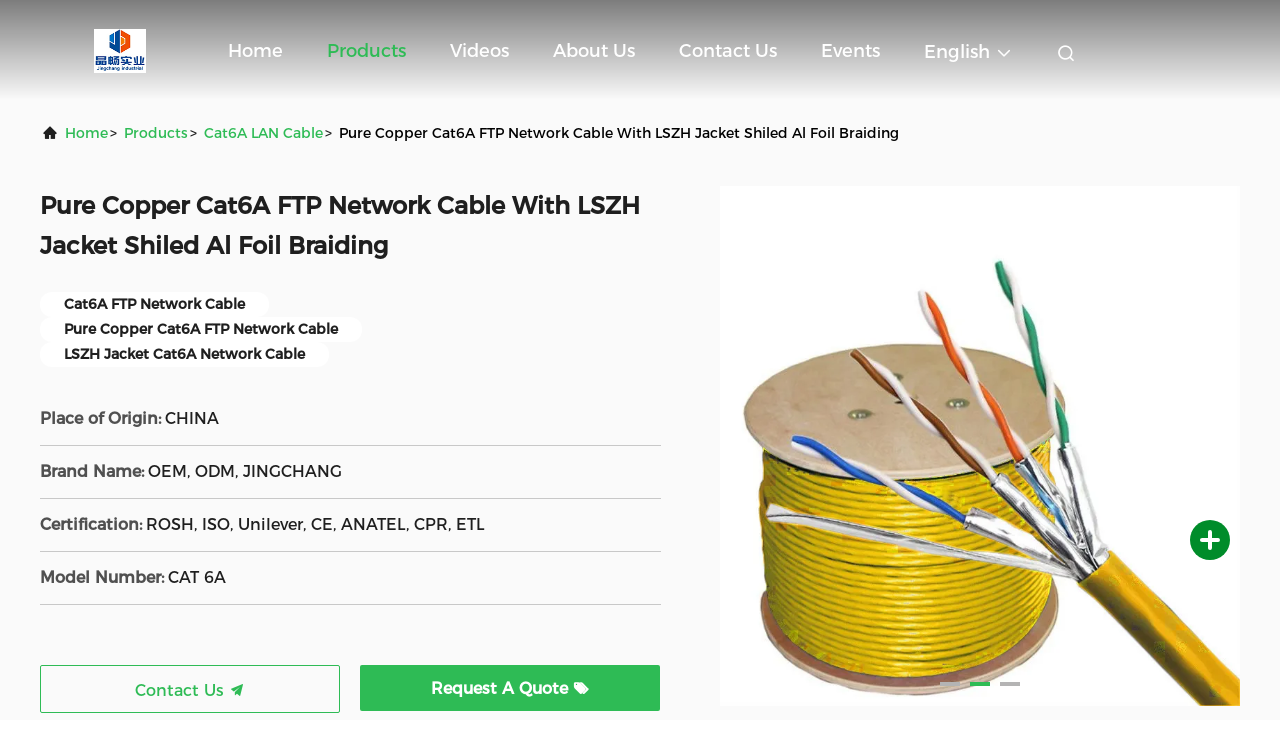

--- FILE ---
content_type: text/html
request_url: https://www.networklancable.com/sale-42566118-pure-copper-cat6a-ftp-network-cable-with-lszh-jacket-shiled-al-foil-braiding.html
body_size: 23794
content:

<!DOCTYPE html>
<html lang="en">
<head>
	<meta charset="utf-8">
	<meta http-equiv="X-UA-Compatible" content="IE=edge">
	<meta name="viewport" content="width=device-width, initial-scale=1, maximum-scale=1, minimum-scale=1" />
    <title>Pure Copper Cat6A FTP Network Cable With LSZH Jacket Shiled Al Foil Braiding</title>
    <meta name="keywords" content="Cat6A LAN Cable, Pure Copper Cat6A FTP Network Cable With LSZH Jacket Shiled Al Foil Braiding, Cat6A LAN Cable for sale, Cat6A LAN Cable price" />
    <meta name="description" content="High quality Pure Copper Cat6A FTP Network Cable With LSZH Jacket Shiled Al Foil Braiding from China, China's leading product market Cat6A LAN Cable product market, With strict quality control Cat6A LAN Cable factories, Producing high quality Pure Copper Cat6A FTP Network Cable With LSZH Jacket Shiled Al Foil Braiding Products." />
     <link rel='preload'
					  href=/photo/networklancable/sitetpl/style/commonV2.css?ver=1721791298 as='style'><link type='text/css' rel='stylesheet'
					  href=/photo/networklancable/sitetpl/style/commonV2.css?ver=1721791298 media='all'><meta property="og:title" content="Pure Copper Cat6A FTP Network Cable With LSZH Jacket Shiled Al Foil Braiding" />
<meta property="og:description" content="High quality Pure Copper Cat6A FTP Network Cable With LSZH Jacket Shiled Al Foil Braiding from China, China's leading product market Cat6A LAN Cable product market, With strict quality control Cat6A LAN Cable factories, Producing high quality Pure Copper Cat6A FTP Network Cable With LSZH Jacket Shiled Al Foil Braiding Products." />
<meta property="og:type" content="product" />
<meta property="og:availability" content="instock" />
<meta property="og:site_name" content="Guangdong Jingchang Cable Industry Co., Ltd. " />
<meta property="og:url" content="https://www.networklancable.com/sale-42566118-pure-copper-cat6a-ftp-network-cable-with-lszh-jacket-shiled-al-foil-braiding.html" />
<meta property="og:image" content="https://www.networklancable.com/photo/ps166748644-pure_copper_cat6a_ftp_network_cable_with_lszh_jacket_shiled_al_foil_braiding.jpg" />
<link rel="canonical" href="https://www.networklancable.com/sale-42566118-pure-copper-cat6a-ftp-network-cable-with-lszh-jacket-shiled-al-foil-braiding.html" />
<link rel="alternate" href="https://m.networklancable.com/sale-42566118-pure-copper-cat6a-ftp-network-cable-with-lszh-jacket-shiled-al-foil-braiding.html" media="only screen and (max-width: 640px)" />
<style type="text/css">
/*<![CDATA[*/
.consent__cookie {position: fixed;top: 0;left: 0;width: 100%;height: 0%;z-index: 100000;}.consent__cookie_bg {position: fixed;top: 0;left: 0;width: 100%;height: 100%;background: #000;opacity: .6;display: none }.consent__cookie_rel {position: fixed;bottom:0;left: 0;width: 100%;background: #fff;display: -webkit-box;display: -ms-flexbox;display: flex;flex-wrap: wrap;padding: 24px 80px;-webkit-box-sizing: border-box;box-sizing: border-box;-webkit-box-pack: justify;-ms-flex-pack: justify;justify-content: space-between;-webkit-transition: all ease-in-out .3s;transition: all ease-in-out .3s }.consent__close {position: absolute;top: 20px;right: 20px;cursor: pointer }.consent__close svg {fill: #777 }.consent__close:hover svg {fill: #000 }.consent__cookie_box {flex: 1;word-break: break-word;}.consent__warm {color: #777;font-size: 16px;margin-bottom: 12px;line-height: 19px }.consent__title {color: #333;font-size: 20px;font-weight: 600;margin-bottom: 12px;line-height: 23px }.consent__itxt {color: #333;font-size: 14px;margin-bottom: 12px;display: -webkit-box;display: -ms-flexbox;display: flex;-webkit-box-align: center;-ms-flex-align: center;align-items: center }.consent__itxt i {display: -webkit-inline-box;display: -ms-inline-flexbox;display: inline-flex;width: 28px;height: 28px;border-radius: 50%;background: #e0f9e9;margin-right: 8px;-webkit-box-align: center;-ms-flex-align: center;align-items: center;-webkit-box-pack: center;-ms-flex-pack: center;justify-content: center }.consent__itxt svg {fill: #3ca860 }.consent__txt {color: #a6a6a6;font-size: 14px;margin-bottom: 8px;line-height: 17px }.consent__btns {display: -webkit-box;display: -ms-flexbox;display: flex;-webkit-box-orient: vertical;-webkit-box-direction: normal;-ms-flex-direction: column;flex-direction: column;-webkit-box-pack: center;-ms-flex-pack: center;justify-content: center;flex-shrink: 0;}.consent__btn {width: 280px;height: 40px;line-height: 40px;text-align: center;background: #3ca860;color: #fff;border-radius: 4px;margin: 8px 0;-webkit-box-sizing: border-box;box-sizing: border-box;cursor: pointer;font-size:14px}.consent__btn:hover {background: #00823b }.consent__btn.empty {color: #3ca860;border: 1px solid #3ca860;background: #fff }.consent__btn.empty:hover {background: #3ca860;color: #fff }.open .consent__cookie_bg {display: block }.open .consent__cookie_rel {bottom: 0 }@media (max-width: 760px) {.consent__btns {width: 100%;align-items: center;}.consent__cookie_rel {padding: 20px 24px }}.consent__cookie.open {display: block;}.consent__cookie {display: none;}
/*]]>*/
</style>
<script type="text/javascript">
/*<![CDATA[*/
window.isvideotpl = 0;window.detailurl = '';
var isShowGuide=0;showGuideColor=0;var company_type = 0;var webim_domain = '';

var colorUrl = '';
var aisearch = 0;
var selfUrl = '';
window.playerReportUrl='/vod/view_count/report';
var query_string = ["Products","Detail"];
var g_tp = '';
var customtplcolor = 99708;
window.predomainsub = "";
/*]]>*/
</script>
</head>
<body>
<!-- Google tag (gtag.js) --> <script async src="https://www.googletagmanager.com/gtag/js?id=G-FRPMP2GL8Y"></script> <script> window.dataLayer = window.dataLayer || []; function gtag(){dataLayer.push(arguments);} gtag('js', new Date()); gtag('config', 'G-FRPMP2GL8Y', {cookie_flags: "SameSite=None;Secure"}); </script>

<!-- Google tag (gtag.js) -->
<script async src="https://www.googletagmanager.com/gtag/js?id=AW-11438643962"></script>
<script>
  window.dataLayer = window.dataLayer || [];
  function gtag(){dataLayer.push(arguments);}
  gtag('js', new Date());

  gtag('config', 'AW-11438643962', {cookie_flags: "SameSite=None;Secure"});
</script><script>
var originProductInfo = '';
var originProductInfo = {"showproduct":1,"pid":"42566118","name":"Pure Copper Cat6A FTP Network Cable With LSZH Jacket Shiled Al Foil Braiding","source_url":"\/sale-42566118-pure-copper-cat6a-ftp-network-cable-with-lszh-jacket-shiled-al-foil-braiding.html","picurl":"\/photo\/pd166748644-pure_copper_cat6a_ftp_network_cable_with_lszh_jacket_shiled_al_foil_braiding.jpg","propertyDetail":[["Frequency","500MHz"],["Twist","4 Pairs"],["Length","1000 Ft"],["Number Of Conductors","8"]],"company_name":null,"picurl_c":"\/photo\/pc166748644-pure_copper_cat6a_ftp_network_cable_with_lszh_jacket_shiled_al_foil_braiding.jpg","price":"Negotiation","username":"Harper Yi","viewTime":"Last Login : 3 hours 47 minutes ago","subject":"How much for your Pure Copper Cat6A FTP Network Cable With LSZH Jacket Shiled Al Foil Braiding","countrycode":""};
var save_url = "/contactsave.html";
var update_url = "/updateinquiry.html";
var productInfo = {};
var defaulProductInfo = {};
var myDate = new Date();
var curDate = myDate.getFullYear()+'-'+(parseInt(myDate.getMonth())+1)+'-'+myDate.getDate();
var message = '';
var default_pop = 1;
var leaveMessageDialog = document.getElementsByClassName('leave-message-dialog')[0]; // 获取弹层
var _$$ = function (dom) {
    return document.querySelectorAll(dom);
};
resInfo = originProductInfo;
defaulProductInfo.pid = resInfo['pid'];
defaulProductInfo.productName = resInfo['name'];
defaulProductInfo.productInfo = resInfo['propertyDetail'];
defaulProductInfo.productImg = resInfo['picurl_c'];
defaulProductInfo.subject = resInfo['subject'];
defaulProductInfo.productImgAlt = resInfo['name'];
var inquirypopup_tmp = 1;
var message = 'Dear,'+'\r\n'+"I am interested in"+' '+trim(resInfo['name'])+", could you send me more details such as type, size, MOQ, material, etc."+'\r\n'+"Thanks!"+'\r\n'+"Waiting for your reply.";
var message_1 = 'Dear,'+'\r\n'+"I am interested in"+' '+trim(resInfo['name'])+", could you send me more details such as type, size, MOQ, material, etc."+'\r\n'+"Thanks!"+'\r\n'+"Waiting for your reply.";
var message_2 = 'Hello,'+'\r\n'+"I am looking for"+' '+trim(resInfo['name'])+", please send me the price, specification and picture."+'\r\n'+"Your swift response will be highly appreciated."+'\r\n'+"Feel free to contact me for more information."+'\r\n'+"Thanks a lot.";
var message_3 = 'Hello,'+'\r\n'+trim(resInfo['name'])+' '+"meets my expectations."+'\r\n'+"Please give me the best price and some other product information."+'\r\n'+"Feel free to contact me via my mail."+'\r\n'+"Thanks a lot.";

var message_4 = 'Dear,'+'\r\n'+"What is the FOB price on your"+' '+trim(resInfo['name'])+'?'+'\r\n'+"Which is the nearest port name?"+'\r\n'+"Please reply me as soon as possible, it would be better to share further information."+'\r\n'+"Regards!";
var message_5 = 'Hi there,'+'\r\n'+"I am very interested in your"+' '+trim(resInfo['name'])+'.'+'\r\n'+"Please send me your product details."+'\r\n'+"Looking forward to your quick reply."+'\r\n'+"Feel free to contact me by mail."+'\r\n'+"Regards!";

var message_6 = 'Dear,'+'\r\n'+"Please provide us with information about your"+' '+trim(resInfo['name'])+", such as type, size, material, and of course the best price."+'\r\n'+"Looking forward to your quick reply."+'\r\n'+"Thank you!";
var message_7 = 'Dear,'+'\r\n'+"Can you supply"+' '+trim(resInfo['name'])+" for us?"+'\r\n'+"First we want a price list and some product details."+'\r\n'+"I hope to get reply asap and look forward to cooperation."+'\r\n'+"Thank you very much.";
var message_8 = 'hi,'+'\r\n'+"I am looking for"+' '+trim(resInfo['name'])+", please give me some more detailed product information."+'\r\n'+"I look forward to your reply."+'\r\n'+"Thank you!";
var message_9 = 'Hello,'+'\r\n'+"Your"+' '+trim(resInfo['name'])+" meets my requirements very well."+'\r\n'+"Please send me the price, specification, and similar model will be OK."+'\r\n'+"Feel free to chat with me."+'\r\n'+"Thanks!";
var message_10 = 'Dear,'+'\r\n'+"I want to know more about the details and quotation of"+' '+trim(resInfo['name'])+'.'+'\r\n'+"Feel free to contact me."+'\r\n'+"Regards!";

var r = getRandom(1,10);

defaulProductInfo.message = eval("message_"+r);

var mytAjax = {

    post: function(url, data, fn) {
        var xhr = new XMLHttpRequest();
        xhr.open("POST", url, true);
        xhr.setRequestHeader("Content-Type", "application/x-www-form-urlencoded;charset=UTF-8");
        xhr.setRequestHeader("X-Requested-With", "XMLHttpRequest");
        xhr.setRequestHeader('Content-Type','text/plain;charset=UTF-8');
        xhr.onreadystatechange = function() {
            if(xhr.readyState == 4 && (xhr.status == 200 || xhr.status == 304)) {
                fn.call(this, xhr.responseText);
            }
        };
        xhr.send(data);
    },

    postform: function(url, data, fn) {
        var xhr = new XMLHttpRequest();
        xhr.open("POST", url, true);
        xhr.setRequestHeader("X-Requested-With", "XMLHttpRequest");
        xhr.onreadystatechange = function() {
            if(xhr.readyState == 4 && (xhr.status == 200 || xhr.status == 304)) {
                fn.call(this, xhr.responseText);
            }
        };
        xhr.send(data);
    }
};
/*window.onload = function(){
    leaveMessageDialog = document.getElementsByClassName('leave-message-dialog')[0];
    if (window.localStorage.recordDialogStatus=='undefined' || (window.localStorage.recordDialogStatus!='undefined' && window.localStorage.recordDialogStatus != curDate)) {
        setTimeout(function(){
            if(parseInt(inquirypopup_tmp%10) == 1){
                creatDialog(defaulProductInfo, 1);
            }
        }, 6000);
    }
};*/
function trim(str)
{
    str = str.replace(/(^\s*)/g,"");
    return str.replace(/(\s*$)/g,"");
};
function getRandom(m,n){
    var num = Math.floor(Math.random()*(m - n) + n);
    return num;
};
function strBtn(param) {

    var starattextarea = document.getElementById("textareamessage").value.length;
    var email = document.getElementById("startEmail").value;

    var default_tip = document.querySelectorAll(".watermark_container").length;
    if (20 < starattextarea && starattextarea < 3000) {
        if(default_tip>0){
            document.getElementById("textareamessage1").parentNode.parentNode.nextElementSibling.style.display = "none";
        }else{
            document.getElementById("textareamessage1").parentNode.nextElementSibling.style.display = "none";
        }

    } else {
        if(default_tip>0){
            document.getElementById("textareamessage1").parentNode.parentNode.nextElementSibling.style.display = "block";
        }else{
            document.getElementById("textareamessage1").parentNode.nextElementSibling.style.display = "block";
        }

        return;
    }

    // var re = /^([a-zA-Z0-9_-])+@([a-zA-Z0-9_-])+\.([a-zA-Z0-9_-])+/i;/*邮箱不区分大小写*/
    var re = /^[a-zA-Z0-9][\w-]*(\.?[\w-]+)*@[a-zA-Z0-9-]+(\.[a-zA-Z0-9]+)+$/i;
    if (!re.test(email)) {
        document.getElementById("startEmail").nextElementSibling.style.display = "block";
        return;
    } else {
        document.getElementById("startEmail").nextElementSibling.style.display = "none";
    }

    var subject = document.getElementById("pop_subject").value;
    var pid = document.getElementById("pop_pid").value;
    var message = document.getElementById("textareamessage").value;
    var sender_email = document.getElementById("startEmail").value;
    var tel = '';
    if (document.getElementById("tel0") != undefined && document.getElementById("tel0") != '')
        tel = document.getElementById("tel0").value;
    var form_serialize = '&tel='+tel;

    form_serialize = form_serialize.replace(/\+/g, "%2B");
    mytAjax.post(save_url,"pid="+pid+"&subject="+subject+"&email="+sender_email+"&message="+(message)+form_serialize,function(res){
        var mes = JSON.parse(res);
        if(mes.status == 200){
            var iid = mes.iid;
            document.getElementById("pop_iid").value = iid;
            document.getElementById("pop_uuid").value = mes.uuid;

            if(typeof gtag_report_conversion === "function"){
                gtag_report_conversion();//执行统计js代码
            }
            if(typeof fbq === "function"){
                fbq('track','Purchase');//执行统计js代码
            }
        }
    });
    for (var index = 0; index < document.querySelectorAll(".dialog-content-pql").length; index++) {
        document.querySelectorAll(".dialog-content-pql")[index].style.display = "none";
    };
    $('#idphonepql').val(tel);
    document.getElementById("dialog-content-pql-id").style.display = "block";
    ;
};
function twoBtnOk(param) {

    var selectgender = document.getElementById("Mr").innerHTML;
    var iid = document.getElementById("pop_iid").value;
    var sendername = document.getElementById("idnamepql").value;
    var senderphone = document.getElementById("idphonepql").value;
    var sendercname = document.getElementById("idcompanypql").value;
    var uuid = document.getElementById("pop_uuid").value;
    var gender = 2;
    if(selectgender == 'Mr.') gender = 0;
    if(selectgender == 'Mrs.') gender = 1;
    var pid = document.getElementById("pop_pid").value;
    var form_serialize = '';

        form_serialize = form_serialize.replace(/\+/g, "%2B");

    mytAjax.post(update_url,"iid="+iid+"&gender="+gender+"&uuid="+uuid+"&name="+(sendername)+"&tel="+(senderphone)+"&company="+(sendercname)+form_serialize,function(res){});

    for (var index = 0; index < document.querySelectorAll(".dialog-content-pql").length; index++) {
        document.querySelectorAll(".dialog-content-pql")[index].style.display = "none";
    };
    document.getElementById("dialog-content-pql-ok").style.display = "block";

};
function toCheckMust(name) {
    $('#'+name+'error').hide();
}
function handClidk(param) {
    var starattextarea = document.getElementById("textareamessage1").value.length;
    var email = document.getElementById("startEmail1").value;
    var default_tip = document.querySelectorAll(".watermark_container").length;
    if (20 < starattextarea && starattextarea < 3000) {
        if(default_tip>0){
            document.getElementById("textareamessage1").parentNode.parentNode.nextElementSibling.style.display = "none";
        }else{
            document.getElementById("textareamessage1").parentNode.nextElementSibling.style.display = "none";
        }

    } else {
        if(default_tip>0){
            document.getElementById("textareamessage1").parentNode.parentNode.nextElementSibling.style.display = "block";
        }else{
            document.getElementById("textareamessage1").parentNode.nextElementSibling.style.display = "block";
        }

        return;
    }

    // var re = /^([a-zA-Z0-9_-])+@([a-zA-Z0-9_-])+\.([a-zA-Z0-9_-])+/i;
    var re = /^[a-zA-Z0-9][\w-]*(\.?[\w-]+)*@[a-zA-Z0-9-]+(\.[a-zA-Z0-9]+)+$/i;
    if (!re.test(email)) {
        document.getElementById("startEmail1").nextElementSibling.style.display = "block";
        return;
    } else {
        document.getElementById("startEmail1").nextElementSibling.style.display = "none";
    }

    var subject = document.getElementById("pop_subject").value;
    var pid = document.getElementById("pop_pid").value;
    var message = document.getElementById("textareamessage1").value;
    var sender_email = document.getElementById("startEmail1").value;
    var form_serialize = tel = '';
    if (document.getElementById("tel1") != undefined && document.getElementById("tel1") != '')
        tel = document.getElementById("tel1").value;
        mytAjax.post(save_url,"email="+sender_email+"&tel="+tel+"&pid="+pid+"&message="+message+"&subject="+subject+form_serialize,function(res){

        var mes = JSON.parse(res);
        if(mes.status == 200){
            var iid = mes.iid;
            document.getElementById("pop_iid").value = iid;
            document.getElementById("pop_uuid").value = mes.uuid;
            if(typeof gtag_report_conversion === "function"){
                gtag_report_conversion();//执行统计js代码
            }
        }

    });
    for (var index = 0; index < document.querySelectorAll(".dialog-content-pql").length; index++) {
        document.querySelectorAll(".dialog-content-pql")[index].style.display = "none";
    };
    $('#idphonepql').val(tel);
    document.getElementById("dialog-content-pql-id").style.display = "block";

};
window.addEventListener('load', function () {
    $('.checkbox-wrap label').each(function(){
        if($(this).find('input').prop('checked')){
            $(this).addClass('on')
        }else {
            $(this).removeClass('on')
        }
    })
    $(document).on('click', '.checkbox-wrap label' , function(ev){
        if (ev.target.tagName.toUpperCase() != 'INPUT') {
            $(this).toggleClass('on')
        }
    })
})

function hand_video(pdata) {
    data = JSON.parse(pdata);
    productInfo.productName = data.productName;
    productInfo.productInfo = data.productInfo;
    productInfo.productImg = data.productImg;
    productInfo.subject = data.subject;

    var message = 'Dear,'+'\r\n'+"I am interested in"+' '+trim(data.productName)+", could you send me more details such as type, size, quantity, material, etc."+'\r\n'+"Thanks!"+'\r\n'+"Waiting for your reply.";

    var message = 'Dear,'+'\r\n'+"I am interested in"+' '+trim(data.productName)+", could you send me more details such as type, size, MOQ, material, etc."+'\r\n'+"Thanks!"+'\r\n'+"Waiting for your reply.";
    var message_1 = 'Dear,'+'\r\n'+"I am interested in"+' '+trim(data.productName)+", could you send me more details such as type, size, MOQ, material, etc."+'\r\n'+"Thanks!"+'\r\n'+"Waiting for your reply.";
    var message_2 = 'Hello,'+'\r\n'+"I am looking for"+' '+trim(data.productName)+", please send me the price, specification and picture."+'\r\n'+"Your swift response will be highly appreciated."+'\r\n'+"Feel free to contact me for more information."+'\r\n'+"Thanks a lot.";
    var message_3 = 'Hello,'+'\r\n'+trim(data.productName)+' '+"meets my expectations."+'\r\n'+"Please give me the best price and some other product information."+'\r\n'+"Feel free to contact me via my mail."+'\r\n'+"Thanks a lot.";

    var message_4 = 'Dear,'+'\r\n'+"What is the FOB price on your"+' '+trim(data.productName)+'?'+'\r\n'+"Which is the nearest port name?"+'\r\n'+"Please reply me as soon as possible, it would be better to share further information."+'\r\n'+"Regards!";
    var message_5 = 'Hi there,'+'\r\n'+"I am very interested in your"+' '+trim(data.productName)+'.'+'\r\n'+"Please send me your product details."+'\r\n'+"Looking forward to your quick reply."+'\r\n'+"Feel free to contact me by mail."+'\r\n'+"Regards!";

    var message_6 = 'Dear,'+'\r\n'+"Please provide us with information about your"+' '+trim(data.productName)+", such as type, size, material, and of course the best price."+'\r\n'+"Looking forward to your quick reply."+'\r\n'+"Thank you!";
    var message_7 = 'Dear,'+'\r\n'+"Can you supply"+' '+trim(data.productName)+" for us?"+'\r\n'+"First we want a price list and some product details."+'\r\n'+"I hope to get reply asap and look forward to cooperation."+'\r\n'+"Thank you very much.";
    var message_8 = 'hi,'+'\r\n'+"I am looking for"+' '+trim(data.productName)+", please give me some more detailed product information."+'\r\n'+"I look forward to your reply."+'\r\n'+"Thank you!";
    var message_9 = 'Hello,'+'\r\n'+"Your"+' '+trim(data.productName)+" meets my requirements very well."+'\r\n'+"Please send me the price, specification, and similar model will be OK."+'\r\n'+"Feel free to chat with me."+'\r\n'+"Thanks!";
    var message_10 = 'Dear,'+'\r\n'+"I want to know more about the details and quotation of"+' '+trim(data.productName)+'.'+'\r\n'+"Feel free to contact me."+'\r\n'+"Regards!";

    var r = getRandom(1,10);

    productInfo.message = eval("message_"+r);
    if(parseInt(inquirypopup_tmp/10) == 1){
        productInfo.message = "";
    }
    productInfo.pid = data.pid;
    creatDialog(productInfo, 2);
};

function handDialog(pdata) {
    data = JSON.parse(pdata);
    productInfo.productName = data.productName;
    productInfo.productInfo = data.productInfo;
    productInfo.productImg = data.productImg;
    productInfo.subject = data.subject;

    var message = 'Dear,'+'\r\n'+"I am interested in"+' '+trim(data.productName)+", could you send me more details such as type, size, quantity, material, etc."+'\r\n'+"Thanks!"+'\r\n'+"Waiting for your reply.";

    var message = 'Dear,'+'\r\n'+"I am interested in"+' '+trim(data.productName)+", could you send me more details such as type, size, MOQ, material, etc."+'\r\n'+"Thanks!"+'\r\n'+"Waiting for your reply.";
    var message_1 = 'Dear,'+'\r\n'+"I am interested in"+' '+trim(data.productName)+", could you send me more details such as type, size, MOQ, material, etc."+'\r\n'+"Thanks!"+'\r\n'+"Waiting for your reply.";
    var message_2 = 'Hello,'+'\r\n'+"I am looking for"+' '+trim(data.productName)+", please send me the price, specification and picture."+'\r\n'+"Your swift response will be highly appreciated."+'\r\n'+"Feel free to contact me for more information."+'\r\n'+"Thanks a lot.";
    var message_3 = 'Hello,'+'\r\n'+trim(data.productName)+' '+"meets my expectations."+'\r\n'+"Please give me the best price and some other product information."+'\r\n'+"Feel free to contact me via my mail."+'\r\n'+"Thanks a lot.";

    var message_4 = 'Dear,'+'\r\n'+"What is the FOB price on your"+' '+trim(data.productName)+'?'+'\r\n'+"Which is the nearest port name?"+'\r\n'+"Please reply me as soon as possible, it would be better to share further information."+'\r\n'+"Regards!";
    var message_5 = 'Hi there,'+'\r\n'+"I am very interested in your"+' '+trim(data.productName)+'.'+'\r\n'+"Please send me your product details."+'\r\n'+"Looking forward to your quick reply."+'\r\n'+"Feel free to contact me by mail."+'\r\n'+"Regards!";

    var message_6 = 'Dear,'+'\r\n'+"Please provide us with information about your"+' '+trim(data.productName)+", such as type, size, material, and of course the best price."+'\r\n'+"Looking forward to your quick reply."+'\r\n'+"Thank you!";
    var message_7 = 'Dear,'+'\r\n'+"Can you supply"+' '+trim(data.productName)+" for us?"+'\r\n'+"First we want a price list and some product details."+'\r\n'+"I hope to get reply asap and look forward to cooperation."+'\r\n'+"Thank you very much.";
    var message_8 = 'hi,'+'\r\n'+"I am looking for"+' '+trim(data.productName)+", please give me some more detailed product information."+'\r\n'+"I look forward to your reply."+'\r\n'+"Thank you!";
    var message_9 = 'Hello,'+'\r\n'+"Your"+' '+trim(data.productName)+" meets my requirements very well."+'\r\n'+"Please send me the price, specification, and similar model will be OK."+'\r\n'+"Feel free to chat with me."+'\r\n'+"Thanks!";
    var message_10 = 'Dear,'+'\r\n'+"I want to know more about the details and quotation of"+' '+trim(data.productName)+'.'+'\r\n'+"Feel free to contact me."+'\r\n'+"Regards!";

    var r = getRandom(1,10);

    productInfo.message = eval("message_"+r);
    if(parseInt(inquirypopup_tmp/10) == 1){
        productInfo.message = "";
    }
    productInfo.pid = data.pid;
    creatDialog(productInfo, 2);
};

function closepql(param) {

    leaveMessageDialog.style.display = 'none';
};

function closepql2(param) {

    for (var index = 0; index < document.querySelectorAll(".dialog-content-pql").length; index++) {
        document.querySelectorAll(".dialog-content-pql")[index].style.display = "none";
    };
    document.getElementById("dialog-content-pql-ok").style.display = "block";
};

function decodeHtmlEntities(str) {
    var tempElement = document.createElement('div');
    tempElement.innerHTML = str;
    return tempElement.textContent || tempElement.innerText || '';
}

function initProduct(productInfo,type){

    productInfo.productName = decodeHtmlEntities(productInfo.productName);
    productInfo.message = decodeHtmlEntities(productInfo.message);

    leaveMessageDialog = document.getElementsByClassName('leave-message-dialog')[0];
    leaveMessageDialog.style.display = "block";
    if(type == 3){
        var popinquiryemail = document.getElementById("popinquiryemail").value;
        _$$("#startEmail1")[0].value = popinquiryemail;
    }else{
        _$$("#startEmail1")[0].value = "";
    }
    _$$("#startEmail")[0].value = "";
    _$$("#idnamepql")[0].value = "";
    _$$("#idphonepql")[0].value = "";
    _$$("#idcompanypql")[0].value = "";

    _$$("#pop_pid")[0].value = productInfo.pid;
    _$$("#pop_subject")[0].value = productInfo.subject;
    
    if(parseInt(inquirypopup_tmp/10) == 1){
        productInfo.message = "";
    }

    _$$("#textareamessage1")[0].value = productInfo.message;
    _$$("#textareamessage")[0].value = productInfo.message;

    _$$("#dialog-content-pql-id .titlep")[0].innerHTML = productInfo.productName;
    _$$("#dialog-content-pql-id img")[0].setAttribute("src", productInfo.productImg);
    _$$("#dialog-content-pql-id img")[0].setAttribute("alt", productInfo.productImgAlt);

    _$$("#dialog-content-pql-id-hand img")[0].setAttribute("src", productInfo.productImg);
    _$$("#dialog-content-pql-id-hand img")[0].setAttribute("alt", productInfo.productImgAlt);
    _$$("#dialog-content-pql-id-hand .titlep")[0].innerHTML = productInfo.productName;

    if (productInfo.productInfo.length > 0) {
        var ul2, ul;
        ul = document.createElement("ul");
        for (var index = 0; index < productInfo.productInfo.length; index++) {
            var el = productInfo.productInfo[index];
            var li = document.createElement("li");
            var span1 = document.createElement("span");
            span1.innerHTML = el[0] + ":";
            var span2 = document.createElement("span");
            span2.innerHTML = el[1];
            li.appendChild(span1);
            li.appendChild(span2);
            ul.appendChild(li);

        }
        ul2 = ul.cloneNode(true);
        if (type === 1) {
            _$$("#dialog-content-pql-id .left")[0].replaceChild(ul, _$$("#dialog-content-pql-id .left ul")[0]);
        } else {
            _$$("#dialog-content-pql-id-hand .left")[0].replaceChild(ul2, _$$("#dialog-content-pql-id-hand .left ul")[0]);
            _$$("#dialog-content-pql-id .left")[0].replaceChild(ul, _$$("#dialog-content-pql-id .left ul")[0]);
        }
    };
    for (var index = 0; index < _$$("#dialog-content-pql-id .right ul li").length; index++) {
        _$$("#dialog-content-pql-id .right ul li")[index].addEventListener("click", function (params) {
            _$$("#dialog-content-pql-id .right #Mr")[0].innerHTML = this.innerHTML
        }, false)

    };

};
function closeInquiryCreateDialog() {
    document.getElementById("xuanpan_dialog_box_pql").style.display = "none";
};
function showInquiryCreateDialog() {
    document.getElementById("xuanpan_dialog_box_pql").style.display = "block";
};
function submitPopInquiry(){
    var message = document.getElementById("inquiry_message").value;
    var email = document.getElementById("inquiry_email").value;
    var subject = defaulProductInfo.subject;
    var pid = defaulProductInfo.pid;
    if (email === undefined) {
        showInquiryCreateDialog();
        document.getElementById("inquiry_email").style.border = "1px solid red";
        return false;
    };
    if (message === undefined) {
        showInquiryCreateDialog();
        document.getElementById("inquiry_message").style.border = "1px solid red";
        return false;
    };
    if (email.search(/^\w+((-\w+)|(\.\w+))*\@[A-Za-z0-9]+((\.|-)[A-Za-z0-9]+)*\.[A-Za-z0-9]+$/) == -1) {
        document.getElementById("inquiry_email").style.border= "1px solid red";
        showInquiryCreateDialog();
        return false;
    } else {
        document.getElementById("inquiry_email").style.border= "";
    };
    if (message.length < 20 || message.length >3000) {
        showInquiryCreateDialog();
        document.getElementById("inquiry_message").style.border = "1px solid red";
        return false;
    } else {
        document.getElementById("inquiry_message").style.border = "";
    };
    var tel = '';
    if (document.getElementById("tel") != undefined && document.getElementById("tel") != '')
        tel = document.getElementById("tel").value;

    mytAjax.post(save_url,"pid="+pid+"&subject="+subject+"&email="+email+"&message="+(message)+'&tel='+tel,function(res){
        var mes = JSON.parse(res);
        if(mes.status == 200){
            var iid = mes.iid;
            document.getElementById("pop_iid").value = iid;
            document.getElementById("pop_uuid").value = mes.uuid;

        }
    });
    initProduct(defaulProductInfo);
    for (var index = 0; index < document.querySelectorAll(".dialog-content-pql").length; index++) {
        document.querySelectorAll(".dialog-content-pql")[index].style.display = "none";
    };
    $('#idphonepql').val(tel);
    document.getElementById("dialog-content-pql-id").style.display = "block";

};

//带附件上传
function submitPopInquiryfile(email_id,message_id,check_sort,name_id,phone_id,company_id,attachments){

    if(typeof(check_sort) == 'undefined'){
        check_sort = 0;
    }
    var message = document.getElementById(message_id).value;
    var email = document.getElementById(email_id).value;
    var attachments = document.getElementById(attachments).value;
    if(typeof(name_id) !== 'undefined' && name_id != ""){
        var name  = document.getElementById(name_id).value;
    }
    if(typeof(phone_id) !== 'undefined' && phone_id != ""){
        var phone = document.getElementById(phone_id).value;
    }
    if(typeof(company_id) !== 'undefined' && company_id != ""){
        var company = document.getElementById(company_id).value;
    }
    var subject = defaulProductInfo.subject;
    var pid = defaulProductInfo.pid;

    if(check_sort == 0){
        if (email === undefined) {
            showInquiryCreateDialog();
            document.getElementById(email_id).style.border = "1px solid red";
            return false;
        };
        if (message === undefined) {
            showInquiryCreateDialog();
            document.getElementById(message_id).style.border = "1px solid red";
            return false;
        };

        if (email.search(/^\w+((-\w+)|(\.\w+))*\@[A-Za-z0-9]+((\.|-)[A-Za-z0-9]+)*\.[A-Za-z0-9]+$/) == -1) {
            document.getElementById(email_id).style.border= "1px solid red";
            showInquiryCreateDialog();
            return false;
        } else {
            document.getElementById(email_id).style.border= "";
        };
        if (message.length < 20 || message.length >3000) {
            showInquiryCreateDialog();
            document.getElementById(message_id).style.border = "1px solid red";
            return false;
        } else {
            document.getElementById(message_id).style.border = "";
        };
    }else{

        if (message === undefined) {
            showInquiryCreateDialog();
            document.getElementById(message_id).style.border = "1px solid red";
            return false;
        };

        if (email === undefined) {
            showInquiryCreateDialog();
            document.getElementById(email_id).style.border = "1px solid red";
            return false;
        };

        if (message.length < 20 || message.length >3000) {
            showInquiryCreateDialog();
            document.getElementById(message_id).style.border = "1px solid red";
            return false;
        } else {
            document.getElementById(message_id).style.border = "";
        };

        if (email.search(/^\w+((-\w+)|(\.\w+))*\@[A-Za-z0-9]+((\.|-)[A-Za-z0-9]+)*\.[A-Za-z0-9]+$/) == -1) {
            document.getElementById(email_id).style.border= "1px solid red";
            showInquiryCreateDialog();
            return false;
        } else {
            document.getElementById(email_id).style.border= "";
        };

    };

    mytAjax.post(save_url,"pid="+pid+"&subject="+subject+"&email="+email+"&message="+message+"&company="+company+"&attachments="+attachments,function(res){
        var mes = JSON.parse(res);
        if(mes.status == 200){
            var iid = mes.iid;
            document.getElementById("pop_iid").value = iid;
            document.getElementById("pop_uuid").value = mes.uuid;

            if(typeof gtag_report_conversion === "function"){
                gtag_report_conversion();//执行统计js代码
            }
            if(typeof fbq === "function"){
                fbq('track','Purchase');//执行统计js代码
            }
        }
    });
    initProduct(defaulProductInfo);

    if(name !== undefined && name != ""){
        _$$("#idnamepql")[0].value = name;
    }

    if(phone !== undefined && phone != ""){
        _$$("#idphonepql")[0].value = phone;
    }

    if(company !== undefined && company != ""){
        _$$("#idcompanypql")[0].value = company;
    }

    for (var index = 0; index < document.querySelectorAll(".dialog-content-pql").length; index++) {
        document.querySelectorAll(".dialog-content-pql")[index].style.display = "none";
    };
    document.getElementById("dialog-content-pql-id").style.display = "block";

};
function submitPopInquiryByParam(email_id,message_id,check_sort,name_id,phone_id,company_id){

    if(typeof(check_sort) == 'undefined'){
        check_sort = 0;
    }

    var senderphone = '';
    var message = document.getElementById(message_id).value;
    var email = document.getElementById(email_id).value;
    if(typeof(name_id) !== 'undefined' && name_id != ""){
        var name  = document.getElementById(name_id).value;
    }
    if(typeof(phone_id) !== 'undefined' && phone_id != ""){
        var phone = document.getElementById(phone_id).value;
        senderphone = phone;
    }
    if(typeof(company_id) !== 'undefined' && company_id != ""){
        var company = document.getElementById(company_id).value;
    }
    var subject = defaulProductInfo.subject;
    var pid = defaulProductInfo.pid;

    if(check_sort == 0){
        if (email === undefined) {
            showInquiryCreateDialog();
            document.getElementById(email_id).style.border = "1px solid red";
            return false;
        };
        if (message === undefined) {
            showInquiryCreateDialog();
            document.getElementById(message_id).style.border = "1px solid red";
            return false;
        };

        if (email.search(/^\w+((-\w+)|(\.\w+))*\@[A-Za-z0-9]+((\.|-)[A-Za-z0-9]+)*\.[A-Za-z0-9]+$/) == -1) {
            document.getElementById(email_id).style.border= "1px solid red";
            showInquiryCreateDialog();
            return false;
        } else {
            document.getElementById(email_id).style.border= "";
        };
        if (message.length < 20 || message.length >3000) {
            showInquiryCreateDialog();
            document.getElementById(message_id).style.border = "1px solid red";
            return false;
        } else {
            document.getElementById(message_id).style.border = "";
        };
    }else{

        if (message === undefined) {
            showInquiryCreateDialog();
            document.getElementById(message_id).style.border = "1px solid red";
            return false;
        };

        if (email === undefined) {
            showInquiryCreateDialog();
            document.getElementById(email_id).style.border = "1px solid red";
            return false;
        };

        if (message.length < 20 || message.length >3000) {
            showInquiryCreateDialog();
            document.getElementById(message_id).style.border = "1px solid red";
            return false;
        } else {
            document.getElementById(message_id).style.border = "";
        };

        if (email.search(/^\w+((-\w+)|(\.\w+))*\@[A-Za-z0-9]+((\.|-)[A-Za-z0-9]+)*\.[A-Za-z0-9]+$/) == -1) {
            document.getElementById(email_id).style.border= "1px solid red";
            showInquiryCreateDialog();
            return false;
        } else {
            document.getElementById(email_id).style.border= "";
        };

    };

    var productsku = "";
    if($("#product_sku").length > 0){
        productsku = $("#product_sku").html();
    }

    mytAjax.post(save_url,"tel="+senderphone+"&pid="+pid+"&subject="+subject+"&email="+email+"&message="+message+"&messagesku="+encodeURI(productsku),function(res){
        var mes = JSON.parse(res);
        if(mes.status == 200){
            var iid = mes.iid;
            document.getElementById("pop_iid").value = iid;
            document.getElementById("pop_uuid").value = mes.uuid;

            if(typeof gtag_report_conversion === "function"){
                gtag_report_conversion();//执行统计js代码
            }
            if(typeof fbq === "function"){
                fbq('track','Purchase');//执行统计js代码
            }
        }
    });
    initProduct(defaulProductInfo);

    if(name !== undefined && name != ""){
        _$$("#idnamepql")[0].value = name;
    }

    if(phone !== undefined && phone != ""){
        _$$("#idphonepql")[0].value = phone;
    }

    if(company !== undefined && company != ""){
        _$$("#idcompanypql")[0].value = company;
    }

    for (var index = 0; index < document.querySelectorAll(".dialog-content-pql").length; index++) {
        document.querySelectorAll(".dialog-content-pql")[index].style.display = "none";

    };
    document.getElementById("dialog-content-pql-id").style.display = "block";

};

function creat_videoDialog(productInfo, type) {

    if(type == 1){
        if(default_pop != 1){
            return false;
        }
        window.localStorage.recordDialogStatus = curDate;
    }else{
        default_pop = 0;
    }
    initProduct(productInfo, type);
    if (type === 1) {
        // 自动弹出
        for (var index = 0; index < document.querySelectorAll(".dialog-content-pql").length; index++) {

            document.querySelectorAll(".dialog-content-pql")[index].style.display = "none";
        };
        document.getElementById("dialog-content-pql").style.display = "block";
    } else {
        // 手动弹出
        for (var index = 0; index < document.querySelectorAll(".dialog-content-pql").length; index++) {
            document.querySelectorAll(".dialog-content-pql")[index].style.display = "none";
        };
        document.getElementById("dialog-content-pql-id-hand").style.display = "block";
    }
}

function creatDialog(productInfo, type) {

    if(type == 1){
        if(default_pop != 1){
            return false;
        }
        window.localStorage.recordDialogStatus = curDate;
    }else{
        default_pop = 0;
    }
    initProduct(productInfo, type);
    if (type === 1) {
        // 自动弹出
        for (var index = 0; index < document.querySelectorAll(".dialog-content-pql").length; index++) {

            document.querySelectorAll(".dialog-content-pql")[index].style.display = "none";
        };
        document.getElementById("dialog-content-pql").style.display = "block";
    } else {
        // 手动弹出
        for (var index = 0; index < document.querySelectorAll(".dialog-content-pql").length; index++) {
            document.querySelectorAll(".dialog-content-pql")[index].style.display = "none";
        };
        document.getElementById("dialog-content-pql-id-hand").style.display = "block";
    }
}

//带邮箱信息打开询盘框 emailtype=1表示带入邮箱
function openDialog(emailtype){
    var type = 2;//不带入邮箱，手动弹出
    if(emailtype == 1){
        var popinquiryemail = document.getElementById("popinquiryemail").value;
        // var re = /^([a-zA-Z0-9_-])+@([a-zA-Z0-9_-])+\.([a-zA-Z0-9_-])+/i;
        var re = /^[a-zA-Z0-9][\w-]*(\.?[\w-]+)*@[a-zA-Z0-9-]+(\.[a-zA-Z0-9]+)+$/i;
        if (!re.test(popinquiryemail)) {
            //前端提示样式;
            showInquiryCreateDialog();
            document.getElementById("popinquiryemail").style.border = "1px solid red";
            return false;
        } else {
            //前端提示样式;
        }
        var type = 3;
    }
    creatDialog(defaulProductInfo,type);
}

//上传附件
function inquiryUploadFile(){
    var fileObj = document.querySelector("#fileId").files[0];
    //构建表单数据
    var formData = new FormData();
    var filesize = fileObj.size;
    if(filesize > 10485760 || filesize == 0) {
        document.getElementById("filetips").style.display = "block";
        return false;
    }else {
        document.getElementById("filetips").style.display = "none";
    }
    formData.append('popinquiryfile', fileObj);
    document.getElementById("quotefileform").reset();
    var save_url = "/inquiryuploadfile.html";
    mytAjax.postform(save_url,formData,function(res){
        var mes = JSON.parse(res);
        if(mes.status == 200){
            document.getElementById("uploader-file-info").innerHTML = document.getElementById("uploader-file-info").innerHTML + "<span class=op>"+mes.attfile.name+"<a class=delatt id=att"+mes.attfile.id+" onclick=delatt("+mes.attfile.id+");>Delete</a></span>";
            var nowattachs = document.getElementById("attachments").value;
            if( nowattachs !== ""){
                var attachs = JSON.parse(nowattachs);
                attachs[mes.attfile.id] = mes.attfile;
            }else{
                var attachs = {};
                attachs[mes.attfile.id] = mes.attfile;
            }
            document.getElementById("attachments").value = JSON.stringify(attachs);
        }
    });
}
//附件删除
function delatt(attid)
{
    var nowattachs = document.getElementById("attachments").value;
    if( nowattachs !== ""){
        var attachs = JSON.parse(nowattachs);
        if(attachs[attid] == ""){
            return false;
        }
        var formData = new FormData();
        var delfile = attachs[attid]['filename'];
        var save_url = "/inquirydelfile.html";
        if(delfile != "") {
            formData.append('delfile', delfile);
            mytAjax.postform(save_url, formData, function (res) {
                if(res !== "") {
                    var mes = JSON.parse(res);
                    if (mes.status == 200) {
                        delete attachs[attid];
                        document.getElementById("attachments").value = JSON.stringify(attachs);
                        var s = document.getElementById("att"+attid);
                        s.parentNode.remove();
                    }
                }
            });
        }
    }else{
        return false;
    }
}

</script>
<div class="leave-message-dialog" style="display: none">
<style>
    .leave-message-dialog .close:before, .leave-message-dialog .close:after{
        content:initial;
    }
</style>
<div class="dialog-content-pql" id="dialog-content-pql" style="display: none">
    <span class="close" onclick="closepql()"><img src="/images/close.png" alt="close"></span>
    <div class="title">
        <p class="firstp-pql">Leave a Message</p>
        <p class="lastp-pql">We will call you back soon!</p>
    </div>
    <div class="form">
        <div class="textarea">
            <textarea style='font-family: robot;'  name="" id="textareamessage" cols="30" rows="10" style="margin-bottom:14px;width:100%"
                placeholder="Please enter your inquiry details."></textarea>
        </div>
        <p class="error-pql"> <span class="icon-pql"><img src="/images/error.png" alt="Guangdong Jingchang Cable Industry Co., Ltd. "></span> Your message must be between 20-3,000 characters!</p>
        <input id="startEmail" type="text" placeholder="Enter your E-mail" onkeydown="if(event.keyCode === 13){ strBtn();}">
        <p class="error-pql"><span class="icon-pql"><img src="/images/error.png" alt="Guangdong Jingchang Cable Industry Co., Ltd. "></span> Please check your E-mail! </p>
                <div class="operations">
            <div class='btn' id="submitStart" type="submit" onclick="strBtn()">SUBMIT</div>
        </div>
            </div>
</div>
<div class="dialog-content-pql dialog-content-pql-id" id="dialog-content-pql-id" style="display:none">
        <span class="close" onclick="closepql2()"><svg t="1648434466530" class="icon" viewBox="0 0 1024 1024" version="1.1" xmlns="http://www.w3.org/2000/svg" p-id="2198" width="16" height="16"><path d="M576 512l277.333333 277.333333-64 64-277.333333-277.333333L234.666667 853.333333 170.666667 789.333333l277.333333-277.333333L170.666667 234.666667 234.666667 170.666667l277.333333 277.333333L789.333333 170.666667 853.333333 234.666667 576 512z" fill="#444444" p-id="2199"></path></svg></span>
    <div class="left">
        <div class="img"><img></div>
        <p class="titlep"></p>
        <ul> </ul>
    </div>
    <div class="right">
                <p class="title">More information facilitates better communication.</p>
                <div style="position: relative;">
            <div class="mr"> <span id="Mr">Mr.</span>
                <ul>
                    <li>Mr.</li>
                    <li>Mrs.</li>
                </ul>
            </div>
            <input style="text-indent: 80px;" type="text" id="idnamepql" placeholder="Input your name">
        </div>
        <input type="text"  id="idphonepql"  placeholder="Phone Number">
        <input type="text" id="idcompanypql"  placeholder="Company" onkeydown="if(event.keyCode === 13){ twoBtnOk();}">
                <div class="btn form_new" id="twoBtnOk" onclick="twoBtnOk()">OK</div>
    </div>
</div>

<div class="dialog-content-pql dialog-content-pql-ok" id="dialog-content-pql-ok" style="display:none">
        <span class="close" onclick="closepql()"><svg t="1648434466530" class="icon" viewBox="0 0 1024 1024" version="1.1" xmlns="http://www.w3.org/2000/svg" p-id="2198" width="16" height="16"><path d="M576 512l277.333333 277.333333-64 64-277.333333-277.333333L234.666667 853.333333 170.666667 789.333333l277.333333-277.333333L170.666667 234.666667 234.666667 170.666667l277.333333 277.333333L789.333333 170.666667 853.333333 234.666667 576 512z" fill="#444444" p-id="2199"></path></svg></span>
    <div class="duihaook"></div>
        <p class="title">Submitted successfully!</p>
        <p class="p1" style="text-align: center; font-size: 18px; margin-top: 14px;">We will call you back soon!</p>
    <div class="btn" onclick="closepql()" id="endOk" style="margin: 0 auto;margin-top: 50px;">OK</div>
</div>
<div class="dialog-content-pql dialog-content-pql-id dialog-content-pql-id-hand" id="dialog-content-pql-id-hand"
    style="display:none">
     <input type="hidden" name="pop_pid" id="pop_pid" value="0">
     <input type="hidden" name="pop_subject" id="pop_subject" value="">
     <input type="hidden" name="pop_iid" id="pop_iid" value="0">
     <input type="hidden" name="pop_uuid" id="pop_uuid" value="0">
        <span class="close" onclick="closepql()"><svg t="1648434466530" class="icon" viewBox="0 0 1024 1024" version="1.1" xmlns="http://www.w3.org/2000/svg" p-id="2198" width="16" height="16"><path d="M576 512l277.333333 277.333333-64 64-277.333333-277.333333L234.666667 853.333333 170.666667 789.333333l277.333333-277.333333L170.666667 234.666667 234.666667 170.666667l277.333333 277.333333L789.333333 170.666667 853.333333 234.666667 576 512z" fill="#444444" p-id="2199"></path></svg></span>
    <div class="left">
        <div class="img"><img></div>
        <p class="titlep"></p>
        <ul> </ul>
    </div>
    <div class="right" style="float:right">
                <div class="title">
            <p class="firstp-pql">Leave a Message</p>
            <p class="lastp-pql">We will call you back soon!</p>
        </div>
                <div class="form">
            <div class="textarea">
                <textarea style='font-family: robot;' name="message" id="textareamessage1" cols="30" rows="10"
                    placeholder="Please enter your inquiry details."></textarea>
            </div>
            <p class="error-pql"> <span class="icon-pql"><img src="/images/error.png" alt="Guangdong Jingchang Cable Industry Co., Ltd. "></span> Your message must be between 20-3,000 characters!</p>

                            <input style="display:none" id="tel1" name="tel" type="text" oninput="value=value.replace(/[^0-9_+-]/g,'');" placeholder="Phone Number">
                        <input id='startEmail1' name='email' data-type='1' type='text'
                   placeholder="Enter your E-mail"
                   onkeydown='if(event.keyCode === 13){ handClidk();}'>
            
            <p class='error-pql'><span class='icon-pql'>
                    <img src="/images/error.png" alt="Guangdong Jingchang Cable Industry Co., Ltd. "></span> Please check your E-mail!            </p>

            <div class="operations">
                <div class='btn' id="submitStart1" type="submit" onclick="handClidk()">SUBMIT</div>
            </div>
        </div>
    </div>
</div>
</div>
<div id="xuanpan_dialog_box_pql" class="xuanpan_dialog_box_pql"
    style="display:none;background:rgba(0,0,0,.6);width:100%;height:100%;position: fixed;top:0;left:0;z-index: 999999;">
    <div class="box_pql"
      style="width:526px;height:206px;background:rgba(255,255,255,1);opacity:1;border-radius:4px;position: absolute;left: 50%;top: 50%;transform: translate(-50%,-50%);">
      <div onclick="closeInquiryCreateDialog()" class="close close_create_dialog"
        style="cursor: pointer;height:42px;width:40px;float:right;padding-top: 16px;"><span
          style="display: inline-block;width: 25px;height: 2px;background: rgb(114, 114, 114);transform: rotate(45deg); "><span
            style="display: block;width: 25px;height: 2px;background: rgb(114, 114, 114);transform: rotate(-90deg); "></span></span>
      </div>
      <div
        style="height: 72px; overflow: hidden; text-overflow: ellipsis; display:-webkit-box;-ebkit-line-clamp: 3;-ebkit-box-orient: vertical; margin-top: 58px; padding: 0 84px; font-size: 18px; color: rgba(51, 51, 51, 1); text-align: center; ">
        Please leave your correct email and detailed requirements (20-3,000 characters).</div>
      <div onclick="closeInquiryCreateDialog()" class="close_create_dialog"
        style="width: 139px; height: 36px; background: rgba(253, 119, 34, 1); border-radius: 4px; margin: 16px auto; color: rgba(255, 255, 255, 1); font-size: 18px; line-height: 36px; text-align: center;">
        OK</div>
    </div>
</div>
<style type="text/css">.vr-asidebox {position: fixed; bottom: 290px; left: 16px; width: 160px; height: 90px; background: #eee; overflow: hidden; border: 4px solid rgba(4, 120, 237, 0.24); box-shadow: 0px 8px 16px rgba(0, 0, 0, 0.08); border-radius: 8px; display: none; z-index: 1000; } .vr-small {position: fixed; bottom: 290px; left: 16px; width: 72px; height: 90px; background: url(/images/ctm_icon_vr.png) no-repeat center; background-size: 69.5px; overflow: hidden; display: none; cursor: pointer; z-index: 1000; display: block; text-decoration: none; } .vr-group {position: relative; } .vr-animate {width: 160px; height: 90px; background: #eee; position: relative; } .js-marquee {/*margin-right: 0!important;*/ } .vr-link {position: absolute; top: 0; left: 0; width: 100%; height: 100%; display: none; } .vr-mask {position: absolute; top: 0px; left: 0px; width: 100%; height: 100%; display: block; background: #000; opacity: 0.4; } .vr-jump {position: absolute; top: 0px; left: 0px; width: 100%; height: 100%; display: block; background: url(/images/ctm_icon_see.png) no-repeat center center; background-size: 34px; font-size: 0; } .vr-close {position: absolute; top: 50%; right: 0px; width: 16px; height: 20px; display: block; transform: translate(0, -50%); background: rgba(255, 255, 255, 0.6); border-radius: 4px 0px 0px 4px; cursor: pointer; } .vr-close i {position: absolute; top: 0px; left: 0px; width: 100%; height: 100%; display: block; background: url(/images/ctm_icon_left.png) no-repeat center center; background-size: 16px; } .vr-group:hover .vr-link {display: block; } .vr-logo {position: absolute; top: 4px; left: 4px; width: 50px; height: 14px; background: url(/images/ctm_icon_vrshow.png) no-repeat; background-size: 48px; }
</style>

<div data-head='head'>
<div class="qxkjg_header_p_001">
  <div class="header_p_99708">
    <div class="p_contant">
      <div class="p_logo image-all">
          <a href="/" title="Home">
               <img
          src="/logo.gif" alt="Guangdong Jingchang Cable Industry Co., Ltd. "
        />
          </a>
       
      </div>
      
            
            
            
            
      <div class="p_sub">
                                               
                <div class="p_item p_child_item">
            <a class="p_item  level1-a 
                                                                                                                                                                                                                                  "   href="/" title="Home">
                          Home
                        </a>
                        
              
                                 </div>
                                               
                <div class="p_item p_child_item">
            <a class="p_item  level1-a 
                      active1
          "   href="/products.html" title="Products">
                          Products
                        </a>
                        <div class="p_child">
              
                              <!-- 二级 -->
                <div class="p_child_item">
                    <a class="level2-a ecer-ellipsis " href=/supplier-435090-network-lan-cable title="quality Network LAN Cable factory"><span class="main-a">Network LAN Cable</span>
                                        </a>
                                    </div>
                                <!-- 二级 -->
                <div class="p_child_item">
                    <a class="level2-a ecer-ellipsis " href=/supplier-433562-cat5e-lan-cable title="quality Cat5e LAN Cable factory"><span class="main-a">Cat5e LAN Cable</span>
                                        </a>
                                    </div>
                                <!-- 二级 -->
                <div class="p_child_item">
                    <a class="level2-a ecer-ellipsis " href=/supplier-433563-cat6-lan-cable title="quality Cat6 LAN Cable factory"><span class="main-a">Cat6 LAN Cable</span>
                                        </a>
                                    </div>
                                <!-- 二级 -->
                <div class="p_child_item">
                    <a class="level2-a ecer-ellipsis " href=/supplier-4320478-network-server-cabinet title="quality Network Server Cabinet factory"><span class="main-a">Network Server Cabinet</span>
                                        </a>
                                    </div>
                                <!-- 二级 -->
                <div class="p_child_item">
                    <a class="level2-a ecer-ellipsis " href=/supplier-436135-fiber-optic-cable title="quality Fiber Optic Cable factory"><span class="main-a">Fiber Optic Cable</span>
                                        </a>
                                    </div>
                                <!-- 二级 -->
                <div class="p_child_item">
                    <a class="level2-a ecer-ellipsis " href=/supplier-433565-cat5e-patch-cord title="quality Cat5e Patch Cord factory"><span class="main-a">Cat5e Patch Cord</span>
                                        </a>
                                    </div>
                                <!-- 二级 -->
                <div class="p_child_item">
                    <a class="level2-a ecer-ellipsis " href=/supplier-433566-cat6-patch-cord title="quality Cat6 Patch Cord factory"><span class="main-a">Cat6 Patch Cord</span>
                                        </a>
                                    </div>
                                <!-- 二级 -->
                <div class="p_child_item">
                    <a class="level2-a ecer-ellipsis " href=/supplier-433567-network-cable-assembly title="quality Network Cable Assembly factory"><span class="main-a">Network Cable Assembly</span>
                                        </a>
                                    </div>
                                <!-- 二级 -->
                <div class="p_child_item">
                    <a class="level2-a ecer-ellipsis " href=/supplier-436136-fiber-optic-patch-cord title="quality Fiber Optic Patch Cord factory"><span class="main-a">Fiber Optic Patch Cord</span>
                                        </a>
                                    </div>
                                <!-- 二级 -->
                <div class="p_child_item">
                    <a class="level2-a ecer-ellipsis active2" href=/supplier-433564-cat6a-lan-cable title="quality Cat6A LAN Cable factory"><span class="main-a">Cat6A LAN Cable</span>
                                        </a>
                                    </div>
                                <!-- 二级 -->
                <div class="p_child_item">
                    <a class="level2-a ecer-ellipsis " href=/supplier-434082-cat7-lan-cable title="quality CAT7 LAN Cable factory"><span class="main-a">CAT7 LAN Cable</span>
                                        </a>
                                    </div>
                                <!-- 二级 -->
                <div class="p_child_item">
                    <a class="level2-a ecer-ellipsis " href=/supplier-434083-cat8-lan-cable title="quality CAT8 LAN Cable factory"><span class="main-a">CAT8 LAN Cable</span>
                                        </a>
                                    </div>
                                <!-- 二级 -->
                <div class="p_child_item">
                    <a class="level2-a ecer-ellipsis " href=/supplier-433568-cat7-patch-cord title="quality Cat7 Patch Cord factory"><span class="main-a">Cat7 Patch Cord</span>
                                        </a>
                                    </div>
                                <!-- 二级 -->
                <div class="p_child_item">
                    <a class="level2-a ecer-ellipsis " href=/supplier-433569-coaxial-tv-cable title="quality Coaxial TV Cable factory"><span class="main-a">Coaxial TV Cable</span>
                                        </a>
                                    </div>
                                <!-- 二级 -->
                <div class="p_child_item">
                    <a class="level2-a ecer-ellipsis " href=/supplier-433582-high-speed-hdmi-cable title="quality High Speed HDMI Cable factory"><span class="main-a">High Speed HDMI Cable</span>
                                        </a>
                                    </div>
                                <!-- 二级 -->
                <div class="p_child_item">
                    <a class="level2-a ecer-ellipsis " href=/supplier-433583-vga-monitor-cable title="quality VGA Monitor Cable factory"><span class="main-a">VGA Monitor Cable</span>
                                        </a>
                                    </div>
                                <!-- 二级 -->
                <div class="p_child_item">
                    <a class="level2-a ecer-ellipsis " href=/supplier-433593-composite-audio-video-cable title="quality Composite Audio Video Cable factory"><span class="main-a">Composite Audio Video Cable</span>
                                        </a>
                                    </div>
                                <!-- 二级 -->
                <div class="p_child_item">
                    <a class="level2-a ecer-ellipsis " href=/supplier-433607-professional-low-noise-microphone-cable title="quality Professional Low Noise Microphone Cable factory"><span class="main-a">Professional Low Noise Microphone Cable</span>
                                        </a>
                                    </div>
                            </div>
                        
              
                                 </div>
                                               
                <div class="p_item p_child_item">
            <a class="p_item  level1-a 
                                                                                                                                                                                                                                  " target="_blank"  href="/video.html" title="Videos">
                          Videos
                        </a>
                        
              
                                 </div>
                                               
                <div class="p_item p_child_item">
            <a class="p_item  level1-a 
                                                                                                                                                                                                                                  "   href="/aboutus.html" title="About Us">
                          About Us
                        </a>
                        
              
                        <div class="p_child">
                                                                     
                                                                     
                                                                     
                                            <div class="p_child_item ">
                  <a class="" href="/aboutus.html" title="About Us">Company Profile</a>
                </div>
                                                       
                                                        <div class="p_child_item">
                <a class="" href="/factory.html" title="Factory Tour">Factory Tour</a>
              </div>
                                         
                                                                      <div class="p_child_item">
                <a class="level2-a " href="/quality.html" title="Quality Control">Quality Control</a>
              </div>
                           
                                                                     
                                                                     
                                                                     
                          </div>
                                 </div>
                                                                                                       
                <div class="p_item p_child_item">
            <a class="p_item  level1-a 
                                                                                                                                                                                                                                  "   href="/contactus.html" title="Contact Us">
                          Contact Us
                        </a>
                        
              
                                 </div>
                                               
                <div class="p_item p_child_item">
            <a class="p_item  level1-a 
                                                                                                                                                                                                                                  "   href="/news.html" title="News">
                          events
                        </a>
                        
              
                                     <!-- 一级 -->
            <div class="p_child">
                                                                  
                                                                  
                                                                  
                                                                  
                                                                  
                                                                  
                                                                  
                                                   <div class="p_child_item">
                    <a class="level2-a " href="/news.html" title="News">news</a>
                  </div>
                                                   
                                                                       <div class="p_child_item">
                    <a class="level2-a " href="/cases.html" title="Cases">Cases</a>
                  </div>
                                 
                          </div>
            <!-- 一级 -->
                  </div>
                                                                      <div class="p_item p_select p_child_item">
                      <div class="p_country " title="About Us">english</div>
                      <span class="feitian ft-down1"></span>
                      <!-- 一级 -->
                      <div class="p_child">
                                                  
                          <div class="p_child_item">
                              <a href="https://www.networklancable.com/sale-42566118-pure-copper-cat6a-ftp-network-cable-with-lszh-jacket-shiled-al-foil-braiding.html" title="english">english </a>
                          </div>
                                                  
                          <div class="p_child_item">
                              <a href="https://french.networklancable.com/sale-42566118-pure-copper-cat6a-ftp-network-cable-with-lszh-jacket-shiled-al-foil-braiding.html" title="français">français </a>
                          </div>
                                                  
                          <div class="p_child_item">
                              <a href="https://german.networklancable.com/sale-42566118-pure-copper-cat6a-ftp-network-cable-with-lszh-jacket-shiled-al-foil-braiding.html" title="Deutsch">Deutsch </a>
                          </div>
                                                  
                          <div class="p_child_item">
                              <a href="https://italian.networklancable.com/sale-42566118-pure-copper-cat6a-ftp-network-cable-with-lszh-jacket-shiled-al-foil-braiding.html" title="Italiano">Italiano </a>
                          </div>
                                                  
                          <div class="p_child_item">
                              <a href="https://russian.networklancable.com/sale-42566118-pure-copper-cat6a-ftp-network-cable-with-lszh-jacket-shiled-al-foil-braiding.html" title="Русский">Русский </a>
                          </div>
                                                  
                          <div class="p_child_item">
                              <a href="https://spanish.networklancable.com/sale-42566118-pure-copper-cat6a-ftp-network-cable-with-lszh-jacket-shiled-al-foil-braiding.html" title="Español">Español </a>
                          </div>
                                                  
                          <div class="p_child_item">
                              <a href="https://portuguese.networklancable.com/sale-42566118-pure-copper-cat6a-ftp-network-cable-with-lszh-jacket-shiled-al-foil-braiding.html" title="português">português </a>
                          </div>
                                                  
                          <div class="p_child_item">
                              <a href="https://dutch.networklancable.com/sale-42566118-pure-copper-cat6a-ftp-network-cable-with-lszh-jacket-shiled-al-foil-braiding.html" title="Nederlandse">Nederlandse </a>
                          </div>
                                                  
                          <div class="p_child_item">
                              <a href="https://greek.networklancable.com/sale-42566118-pure-copper-cat6a-ftp-network-cable-with-lszh-jacket-shiled-al-foil-braiding.html" title="ελληνικά">ελληνικά </a>
                          </div>
                                                  
                          <div class="p_child_item">
                              <a href="https://japanese.networklancable.com/sale-42566118-pure-copper-cat6a-ftp-network-cable-with-lszh-jacket-shiled-al-foil-braiding.html" title="日本語">日本語 </a>
                          </div>
                                                  
                          <div class="p_child_item">
                              <a href="https://korean.networklancable.com/sale-42566118-pure-copper-cat6a-ftp-network-cable-with-lszh-jacket-shiled-al-foil-braiding.html" title="한국">한국 </a>
                          </div>
                                                  
                          <div class="p_child_item">
                              <a href="https://arabic.networklancable.com/sale-42566118-pure-copper-cat6a-ftp-network-cable-with-lszh-jacket-shiled-al-foil-braiding.html" title="العربية">العربية </a>
                          </div>
                                                  
                          <div class="p_child_item">
                              <a href="https://hindi.networklancable.com/sale-42566118-pure-copper-cat6a-ftp-network-cable-with-lszh-jacket-shiled-al-foil-braiding.html" title="हिन्दी">हिन्दी </a>
                          </div>
                                                  
                          <div class="p_child_item">
                              <a href="https://turkish.networklancable.com/sale-42566118-pure-copper-cat6a-ftp-network-cable-with-lszh-jacket-shiled-al-foil-braiding.html" title="Türkçe">Türkçe </a>
                          </div>
                                                  
                          <div class="p_child_item">
                              <a href="https://indonesian.networklancable.com/sale-42566118-pure-copper-cat6a-ftp-network-cable-with-lszh-jacket-shiled-al-foil-braiding.html" title="bahasa indonesia">bahasa indonesia </a>
                          </div>
                                                  
                          <div class="p_child_item">
                              <a href="https://vietnamese.networklancable.com/sale-42566118-pure-copper-cat6a-ftp-network-cable-with-lszh-jacket-shiled-al-foil-braiding.html" title="tiếng Việt">tiếng Việt </a>
                          </div>
                                                  
                          <div class="p_child_item">
                              <a href="https://thai.networklancable.com/sale-42566118-pure-copper-cat6a-ftp-network-cable-with-lszh-jacket-shiled-al-foil-braiding.html" title="ไทย">ไทย </a>
                          </div>
                                                  
                          <div class="p_child_item">
                              <a href="https://bengali.networklancable.com/sale-42566118-pure-copper-cat6a-ftp-network-cable-with-lszh-jacket-shiled-al-foil-braiding.html" title="বাংলা">বাংলা </a>
                          </div>
                                                  
                          <div class="p_child_item">
                              <a href="https://persian.networklancable.com/sale-42566118-pure-copper-cat6a-ftp-network-cable-with-lszh-jacket-shiled-al-foil-braiding.html" title="فارسی">فارسی </a>
                          </div>
                                                  
                          <div class="p_child_item">
                              <a href="https://polish.networklancable.com/sale-42566118-pure-copper-cat6a-ftp-network-cable-with-lszh-jacket-shiled-al-foil-braiding.html" title="polski">polski </a>
                          </div>
                                                </div>
                      <!-- 一级 -->
                    </div>
          <div class="p_item p_serch">
                      <span class="feitian ft-search1"></span>
                    </div>
          <form method="POST" onsubmit="return jsWidgetSearch(this,'');">
                  <div class="p_search_input">
                      <span class="feitian ft-close2"></span>
                      <input onchange="(e)=>{ e.stopPropagation();}"  type="text" name="keyword" placeholder="Search" />
                      <button style="background: transparent;outline: none; border: none;" type="submit"> <span class="feitian ft-search1"></span></button>
                  </div>
                  </form>
        </div>
    </div>
  </div>
</div></div>
<div data-main='main'>
<didv class="detail_pp_99708">
  <div class="p_bg">
    <!-- 面包屑 -->
    <div class="ecer-main-w crumbs_99708 ecer-flex">
      <span class="feitian ft-home" alt="Home"></span>
      <a href="/" title="Home">Home</a>
      <span class="icon">></span>
      <a href="/products.html" title="Products">Products</a>
      <span class="icon">></span>
      <a href="/supplier-433564-cat6a-lan-cable" title="Cat6A LAN Cable">Cat6A LAN Cable</a>
      <span class="icon">></span>
      <div>Pure Copper Cat6A FTP Network Cable With LSZH Jacket Shiled Al Foil Braiding</div>
    </div>

    <div class="p_product_main ecer-flex ecer-main-w">
      <div class="p_left">
        <h1 class="p_title">
          Pure Copper Cat6A FTP Network Cable With LSZH Jacket Shiled Al Foil Braiding
        </h1>

        <div class="ecer-flex ecer-flex-wrap p_tag_high">
                    <h2>Cat6A FTP Network Cable</h2>
                    <h2>Pure Copper Cat6A FTP Network Cable</h2>
                    <h2>LSZH Jacket Cat6A Network Cable</h2>
          
        </div>
                <div class="p_i">
          <p class="p_name">Place of Origin:</p>
          <p class="p_attribute">CHINA</p>
        </div>
                <div class="p_i">
          <p class="p_name">Brand Name:</p>
          <p class="p_attribute">OEM, ODM, JINGCHANG</p>
        </div>
                <div class="p_i">
          <p class="p_name">Certification:</p>
          <p class="p_attribute">ROSH, ISO, Unilever, CE, ANATEL, CPR, ETL</p>
        </div>
                <div class="p_i">
          <p class="p_name">Model Number:</p>
          <p class="p_attribute">CAT 6A</p>
        </div>
                
        
        <div class="ecer-flex" style="margin-top:60px;">
            <div class="p_c_btn p_c_btn1">
              <div  onclick='handDialog("{\"pid\":\"42566118\",\"productName\":\"Pure Copper Cat6A FTP Network Cable With LSZH Jacket Shiled Al Foil Braiding\",\"productInfo\":[[\"Frequency\",\"500MHz\"],[\"Twist\",\"4 Pairs\"],[\"Length\",\"1000 Ft\"],[\"Number Of Conductors\",\"8\"]],\"subject\":\"What is the delivery time on Pure Copper Cat6A FTP Network Cable With LSZH Jacket Shiled Al Foil Braiding\",\"productImg\":\"\\/photo\\/pc166748644-pure_copper_cat6a_ftp_network_cable_with_lszh_jacket_shiled_al_foil_braiding.jpg\"}");'>
               Contact Us
               <i class="feitian ft-sent2"></i>
              </div>
          </div>
          <div class="p_c_btn">
          <div  onclick='handDialog("{\"pid\":\"42566118\",\"productName\":\"Pure Copper Cat6A FTP Network Cable With LSZH Jacket Shiled Al Foil Braiding\",\"productInfo\":[[\"Frequency\",\"500MHz\"],[\"Twist\",\"4 Pairs\"],[\"Length\",\"1000 Ft\"],[\"Number Of Conductors\",\"8\"]],\"subject\":\"What is the delivery time on Pure Copper Cat6A FTP Network Cable With LSZH Jacket Shiled Al Foil Braiding\",\"productImg\":\"\\/photo\\/pc166748644-pure_copper_cat6a_ftp_network_cable_with_lszh_jacket_shiled_al_foil_braiding.jpg\"}");'>Request A Quote <i class="feitian ft-discount2"></i></div>
          </div>
        </div>
      </div>

      
      <div class="p_right">
        <div class="p_slider_box">
                    <a class="item image-all" onclick="onClickVideo('/vodcdn/videos/encoder/1202312/a88acd5090d10c32bb5f87dac1f1efd1/playlist.m3u8','')">
            <img data-original="/photo/pl166748644-pure_copper_cat6a_ftp_network_cable_with_lszh_jacket_shiled_al_foil_braiding.jpg" class="lazyi" src="/images/load_icon.gif" alt="Pure Copper Cat6A FTP Network Cable With LSZH Jacket Shiled Al Foil Braiding">
            <div class="p_play">
              <div class="p_bgicon">
                <div class="animate-wave">
                  <div class="w1"></div>
                  <div class="w2"></div>
                  <div class="w3"></div>
                  <div class="w4"></div>
                </div>
              </div>
              <div class="feitian ft-play1"></div>
            </div>
          </a>
                              <a class="item image-all" target="_black" href="/photo/pl166748644-pure_copper_cat6a_ftp_network_cable_with_lszh_jacket_shiled_al_foil_braiding.jpg">
            <img class="lazyi item-img" src="/photo/pl166748644-pure_copper_cat6a_ftp_network_cable_with_lszh_jacket_shiled_al_foil_braiding.jpg" alt="Pure Copper Cat6A FTP Network Cable With LSZH Jacket Shiled Al Foil Braiding" />
          </a>
                    <a class="item image-all" target="_black" href="/photo/pl166736738-pure_copper_cat6a_ftp_network_cable_with_lszh_jacket_shiled_al_foil_braiding.jpg">
            <img class="lazyi item-img" src="/photo/pl166736738-pure_copper_cat6a_ftp_network_cable_with_lszh_jacket_shiled_al_foil_braiding.jpg" alt="Pure Copper Cat6A FTP Network Cable With LSZH Jacket Shiled Al Foil Braiding" />
          </a>
          

        </div>
        <div class="p_hd">
                    <span></span>
                              <span></span>
                    <span></span>
                  </div>
        <div class="prev check">
          <span class="feitian ft-previous1"></span>
        </div>
        <div class="next check">
          <span class="feitian ft-next1"></span>
        </div>
      </div>


    </div>

    <div class="ecer-main-w p_title_detail">Product Details</div>
    <div class="ecer-main-w">
      <div class="p_detail_info_item  ecer-flex ecer-flex-wrap">
                        <div class="item ecer-flex">
          <div class="itemTitle">Frequency:</div>
          <div class="itemValue">500MHz</div>
        </div>
                                <div class="item ecer-flex">
          <div class="itemTitle">Twist:</div>
          <div class="itemValue">4 Pairs</div>
        </div>
                                <div class="item ecer-flex">
          <div class="itemTitle">Length:</div>
          <div class="itemValue">1000 Ft</div>
        </div>
                                <div class="item ecer-flex">
          <div class="itemTitle">Number Of Conductors:</div>
          <div class="itemValue">8</div>
        </div>
                                <div class="item ecer-flex">
          <div class="itemTitle">Insulation Material:</div>
          <div class="itemValue">HDPE</div>
        </div>
                                <div class="item ecer-flex">
          <div class="itemTitle">Connector Type:</div>
          <div class="itemValue">RJ45</div>
        </div>
                                <div class="item ecer-flex">
          <div class="itemTitle">Shiled:</div>
          <div class="itemValue">Al Foil & Braiding</div>
        </div>
                                <div class="item ecer-flex">
          <div class="itemTitle">Type:</div>
          <div class="itemValue">Cat6A FTP Pure Copper Lan Cable</div>
        </div>
                                                                                                                                                                                        <div class="item ecer-flex onedetailone_box">
          <div class="itemTitle">Highlight:</div>
          <div class="itemValue"><h2 style='display: inline-block;font-weight: bold;font-size: 14px;'>Cat6A FTP Network Cable</h2>, <h2 style='display: inline-block;font-weight: bold;font-size: 14px;'>Pure Copper Cat6A FTP Network Cable</h2>, <h2 style='display: inline-block;font-weight: bold;font-size: 14px;'>LSZH Jacket Cat6A Network Cable</h2></div>
        </div>
                      </div>
    </div>
    <div class="ecer-main-w p_title_detail">Payment & Shipping Terms</div>

    <div class="ecer-main-w">
      <div class="p_detail_info_item  ecer-flex ecer-flex-wrap">
                <div class="item ecer-flex">
          <div class="itemTitle">Minimum Order Quantity</div>
          <div class="itemValue">15000 meter</div>
        </div>
                <div class="item ecer-flex">
          <div class="itemTitle">Price</div>
          <div class="itemValue">Negotiation</div>
        </div>
                <div class="item ecer-flex">
          <div class="itemTitle">Packaging Details</div>
          <div class="itemValue">305m/ROLL</div>
        </div>
                <div class="item ecer-flex">
          <div class="itemTitle">Delivery Time</div>
          <div class="itemValue">3-7 work days</div>
        </div>
                <div class="item ecer-flex">
          <div class="itemTitle">Payment Terms</div>
          <div class="itemValue">T/T, D/P, D/A, L/C, MoneyGram</div>
        </div>
                <div class="item ecer-flex">
          <div class="itemTitle">Supply Ability</div>
          <div class="itemValue">100,000 meter per day</div>
        </div>
              </div>
    </div>
  </div>

  <div class="p_detail_main ecer-flex ecer-main-w">
    <div class="p_left">
      <div class="p_l_title">RELATED PRODUCTS</div>

      
                  <div class="p_pro_slider">
        <div class="p_pro_box">
          
                    
                              <div class="p_pro_item ">
            <div class="p_img">
              <a href="/sale-42596063-al-foil-braiding-shield-cat6a-lan-cable-with-bare-copper-conductor.html" class="image-all" title="Good price Al Foil Braiding Shield Cat6A LAN Cable With Bare Copper Conductor online">
                <img class="lazyi product_img w-100" data-original="/photo/pt166754688-al_foil_braiding_shield_cat6a_lan_cable_with_bare_copper_conductor.jpg" src="/images/load_icon.gif" alt="Good price Al Foil Braiding Shield Cat6A LAN Cable With Bare Copper Conductor online">
              </a>
                            <span class="p_video">Video</span>
              
            </div>
            <h2 class="p_pro_title ecer-ellipsis-n">
              <a href="/sale-42596063-al-foil-braiding-shield-cat6a-lan-cable-with-bare-copper-conductor.html" title="Good price Al Foil Braiding Shield Cat6A LAN Cable With Bare Copper Conductor online"> Al Foil Braiding Shield Cat6A LAN Cable With Bare Copper Conductor </a>
            </h2>
            
            <div onclick='handDialog("{\"pid\":\"42596063\",\"productName\":\"Al Foil Braiding Shield Cat6A LAN Cable With Bare Copper Conductor\",\"productInfo\":[[\"Frequency\",\"500MHz\"],[\"Length\",\"1000 Ft\"],[\"Insulation Material\",\"HDPE\"],[\"Jacket\",\"PVC\\/LSZH\"]],\"subject\":\"Please send me more information on your Al Foil Braiding Shield Cat6A LAN Cable With Bare Copper Conductor\",\"productImg\":\"\\/photo\\/pc166754688-al_foil_braiding_shield_cat6a_lan_cable_with_bare_copper_conductor.jpg\"}");' class="p_pto_btn"><span>Get Best Price</span></div>
          </div>
          
                              <div class="p_pro_item ">
            <div class="p_img">
              <a href="/sale-42596918-pure-copper-conductor-cat-6a-shielded-cable-1000ft-for-home-and-office-networking.html" class="image-all" title="Good price Pure Copper Conductor Cat 6a Shielded Cable 1000ft For Home And Office Networking online">
                <img class="lazyi product_img w-100" data-original="/photo/pt166742009-pure_copper_conductor_cat_6a_shielded_cable_1000ft_for_home_and_office_networking.jpg" src="/images/load_icon.gif" alt="Good price Pure Copper Conductor Cat 6a Shielded Cable 1000ft For Home And Office Networking online">
              </a>
                            <span class="p_video">Video</span>
              
            </div>
            <h2 class="p_pro_title ecer-ellipsis-n">
              <a href="/sale-42596918-pure-copper-conductor-cat-6a-shielded-cable-1000ft-for-home-and-office-networking.html" title="Good price Pure Copper Conductor Cat 6a Shielded Cable 1000ft For Home And Office Networking online"> Pure Copper Conductor Cat 6a Shielded Cable 1000ft For Home And Office Networking </a>
            </h2>
            
            <div onclick='handDialog("{\"pid\":\"42596918\",\"productName\":\"Pure Copper Conductor Cat 6a Shielded Cable 1000ft For Home And Office Networking\",\"productInfo\":[[\"Frequency\",\"500MHz\"],[\"Oem\",\"YES\"],[\"Number Of Conductors\",\"8\"],[\"Cable Type\",\"Twisted Pair\"]],\"subject\":\"Please send me more information on your Pure Copper Conductor Cat 6a Shielded Cable 1000ft For Home And Office Networking\",\"productImg\":\"\\/photo\\/pc166742009-pure_copper_conductor_cat_6a_shielded_cable_1000ft_for_home_and_office_networking.jpg\"}");' class="p_pto_btn"><span>Get Best Price</span></div>
          </div>
          
                              <div class="p_pro_item ">
            <div class="p_img">
              <a href="/sale-42597078-cat6a-shielded-cable-4-pair-23awg-pure-copper-1000ft-305m-roll.html" class="image-all" title="Good price CAT6A Shielded Cable 4 Pair 23AWG Pure Copper 1000FT 305M Roll online">
                <img class="lazyi product_img w-100" data-original="/photo/pt166722112-cat6a_shielded_cable_4_pair_23awg_pure_copper_1000ft_305m_roll.jpg" src="/images/load_icon.gif" alt="Good price CAT6A Shielded Cable 4 Pair 23AWG Pure Copper 1000FT 305M Roll online">
              </a>
                            <span class="p_video">Video</span>
              
            </div>
            <h2 class="p_pro_title ecer-ellipsis-n">
              <a href="/sale-42597078-cat6a-shielded-cable-4-pair-23awg-pure-copper-1000ft-305m-roll.html" title="Good price CAT6A Shielded Cable 4 Pair 23AWG Pure Copper 1000FT 305M Roll online"> CAT6A Shielded Cable 4 Pair 23AWG Pure Copper 1000FT 305M Roll </a>
            </h2>
            
            <div onclick='handDialog("{\"pid\":\"42597078\",\"productName\":\"CAT6A Shielded Cable 4 Pair 23AWG Pure Copper 1000FT 305M Roll\",\"productInfo\":[[\"Insulation Material\",\"HDPE\"],[\"Length\",\"1000 Ft\"],[\"Shiled\",\"Al Foil \\/Al Foil &amp; Braiding\"],[\"Color\",\"A Variety Of Colors\"]],\"subject\":\"Please send me more information on your CAT6A Shielded Cable 4 Pair 23AWG Pure Copper 1000FT 305M Roll\",\"productImg\":\"\\/photo\\/pc166722112-cat6a_shielded_cable_4_pair_23awg_pure_copper_1000ft_305m_roll.jpg\"}");' class="p_pto_btn"><span>Get Best Price</span></div>
          </div>
          
                              <div class="p_pro_item ">
            <div class="p_img">
              <a href="/sale-42637449-al-foil-shielded-cat6a-lan-cable-with-hdpe-insulation-for-network-upgrade.html" class="image-all" title="Good price Al Foil Shielded Cat6A LAN Cable With HDPE Insulation For Network Upgrade online">
                <img class="lazyi product_img w-100" data-original="/photo/pt166838971-al_foil_shielded_cat6a_lan_cable_with_hdpe_insulation_for_network_upgrade.jpg" src="/images/load_icon.gif" alt="Good price Al Foil Shielded Cat6A LAN Cable With HDPE Insulation For Network Upgrade online">
              </a>
                            <span class="p_video">Video</span>
              
            </div>
            <h2 class="p_pro_title ecer-ellipsis-n">
              <a href="/sale-42637449-al-foil-shielded-cat6a-lan-cable-with-hdpe-insulation-for-network-upgrade.html" title="Good price Al Foil Shielded Cat6A LAN Cable With HDPE Insulation For Network Upgrade online"> Al Foil Shielded Cat6A LAN Cable With HDPE Insulation For Network Upgrade </a>
            </h2>
            
            <div onclick='handDialog("{\"pid\":\"42637449\",\"productName\":\"Al Foil Shielded Cat6A LAN Cable With HDPE Insulation For Network Upgrade\",\"productInfo\":[[\"Color\",\"A Variety Of Colors\"],[\"Jacket\",\"PVC\\/LSZH\"],[\"Connector Type\",\"RJ45\"],[\"Twist\",\"4 Pairs\"]],\"subject\":\"Please send me FOB price on Al Foil Shielded Cat6A LAN Cable With HDPE Insulation For Network Upgrade\",\"productImg\":\"\\/photo\\/pc166838971-al_foil_shielded_cat6a_lan_cable_with_hdpe_insulation_for_network_upgrade.jpg\"}");' class="p_pto_btn"><span>Get Best Price</span></div>
          </div>
          
                  </div>
      </div>
            <div class="p_l_title">Contact Us</div>

      <div class="p_c_lianxi">
                <div class="p_c_item ecer-flex ecer-flex-align">
          <a href="tel:+86 18925126499" class="ecer-flex ecer-flex-align">
            <span class="feitian ft-mobile1"></span>
            <span class="p_info ecer-ellipsis-n">+86 18925126499</span>
          </a>
        </div>
        
                <div class="p_c_item ecer-flex ecer-flex-align">
          <a href="mailto:gzjingchang@126.com" title="Email" class="ecer-flex ecer-flex-align">
            <span class="feitian ft-mail1"></span>
            <span class="p_info ecer-ellipsis-n">gzjingchang@126.com</span>
          </a>
        </div>
                        
        <div  class="p_c_btn" >
        <div onclick="creatDialog(defaulProductInfo, 2)" title="Quote"> <span>Contact Now</span> </div>
        
        </div>
      </div>
    </div>
    <div class="p_right">
      <div class="p_r_title">Product Description</div>
      <div class="p_contect">
        <style type="text/css">*, *::before, *::after {box-sizing: border-box;}* {margin: 0;}html, body {height: 100%;}body {line-height: 1.5;-webkit-font-smoothing: antialiased;}img, picture, video, canvas, svg {display: block;max-width: 100%;}input, button, textarea, select {font: inherit;}p, h1, h2, h3, h4, h5, h6 {overflow-wrap: break-word;}ul, li, ol {padding: 0;list-style-position: inside;}.page-wrap {margin: 34px auto 0 auto;padding: 20px;color: #333;}.template1 h3:has(img)::after, .template2 h3:has(img)::after, .template3 h3:has(img)::after, .templat4 h3:has(img)::after, .templat5 h3:has(img)::after, .templat6 h3:has(img)::after {display: none !important;}.template5 h3 {color: rgb(250, 100, 1);font-size: 20px;font-weight: 700;line-height: 34px;margin-bottom: 13px;display: flex;margin-top: 22px;border-bottom: 1px solid rgb(0, 0, 0);}.template5 .tit .tit-text {margin-right: 14px;font-size: inherit;font-weight: inherit;}.template5 h3:after {content: ;display: block;flex: 1;border-top: 1px dashed rgba(1, 1, 1, 0.8);position: relative;top: 17px;pointer-events: none;margin-left: 16px;display: none;}.template5 p {color: #333;font-size: 14px;font-weight: 400;line-height: 18px;}.template5 div {color: #333;font-size: 14px;font-weight: 400;line-height: 18px;margin-bottom: 6px;}.template5 ul, .template5 ol {font-size: 14px;font-weight: 400;line-height: 22px;list-style: decimal;}.template5 li span {color: #333;font-weight: normal;}.template5 table tr td, .template5 table tr th {padding: 4px;}li::marker {font-weight: normal;} .template5 table {border: 1px solid #333;width: 100%;border-collapse:collapse;}.template5 table td,.template5 table th {border: 1px solid #333;}
</style>
<div class="page-wrap template5">
<h3>Pure Copper Cat6A FTP Network Cable With LSZH Jacket And Shiled Al Foil Braiding</h3>

<h3>Product Description:</h3>

<div>Cat6A FTP Pure Copper Lan Cable</div>

<p>Cat6A LAN Cable is a high-performance networking cable designed for use in local area networks (LANs). It is a type of Catagory 6A Ethernet cable, also known as Cat6A, which is the latest standard for Ethernet cables.</p>

<div>&nbsp;</div>

<div>Product Overview</div>

<p>Our Cat6A LAN Cable is specifically designed for use in high-speed data transmission applications. It is ideal for use in large enterprise networks, data centers, and other high-demand network environments.</p>

<div>&nbsp;</div>

<div>High Performance</div>

<p>Our Cat6A LAN Cable offers a frequency of 500MHz, which is significantly higher than the standard Cat6 cable. This means it can support faster data transmission speeds and more bandwidth, making it ideal for high-demand network environments.</p>

<div>&nbsp;</div>

<div>Pure Copper Conductor</div>

<p>The conductor of our Cat6A LAN Cable is made of pure copper, which ensures maximum conductivity and minimizes signal loss. This results in a stable and reliable network connection, even over long distances.</p>

<div>&nbsp;</div>

<div>Twisted Pair Cable</div>

<p>Our Cat6A LAN Cable is a twisted pair cable, which means that two separate insulated copper wires are twisted together to form a pair. This design helps to reduce electromagnetic interference and crosstalk, ensuring a high-quality and interference-free network connection.</p>

<div>Conclusion</div>

<p>&nbsp;</p>

<h3>Features:</h3>

<ul>
	<li>Cat6A data cable</li>
	<li>Category 6A LAN wire</li>
	<li>LAN cable for Cat6A</li>
	<li>High speed data transfer</li>
	<li>LSZH jacket</li>
	<li>8 conductors</li>
	<li>Twisted pair design</li>
	<li>Durable and reliable</li>
	<li>1 Gbps transmission rate</li>
</ul>
&nbsp;

<h3>Technical Parameters:</h3>

<table>
	<tbody>
		<tr>
			<th style="text-align: left;">Product Name</th>
			<td>Cat6A LAN Cable</td>
		</tr>
		<tr>
			<th style="text-align: left;">Transmission Rate</th>
			<td>1 Gbps</td>
		</tr>
		<tr>
			<th style="text-align: left;">Shield</th>
			<td>Al Foil&nbsp;</td>
		</tr>
		<tr>
			<th style="text-align: left;">Type</th>
			<td>Cat6A FTP Pure Copper Lan Cable</td>
		</tr>
		<tr>
			<th style="text-align: left;">Length</th>
			<td>1000 Ft</td>
		</tr>
		<tr>
			<th style="text-align: left;">Insulation Material</th>
			<td>HDPE</td>
		</tr>
		<tr>
			<th style="text-align: left;">Number Of Conductors</th>
			<td>8</td>
		</tr>
		<tr>
			<th style="text-align: left;">Cable Type</th>
			<td>Twisted Pair</td>
		</tr>
		<tr>
			<th style="text-align: left;">Conductor</th>
			<td>Pure Copper/bare Copper</td>
		</tr>
		<tr>
			<th style="text-align: left;">OEM</th>
			<td>YES</td>
		</tr>
		<tr>
			<th style="text-align: left;">Package</th>
			<td>Drum</td>
		</tr>
	</tbody>
</table>

<p><img src="/images/load_icon.gif" style="max-width:650px;" class="lazyi" alt="Pure Copper Cat6A FTP Network Cable With LSZH Jacket Shiled Al Foil Braiding 0" data-original="/test/networklancable.com/photo/pl166748644-remark.jpg"><img src="/images/load_icon.gif" style="max-width:650px;" class="lazyi" alt="Pure Copper Cat6A FTP Network Cable With LSZH Jacket Shiled Al Foil Braiding 1" data-original="/test/networklancable.com/photo/pl166736738-remark.jpg"></p>

<h3>Applications:</h3>

<p style="color: rgb(51, 51, 51); line-height: 18px;">LAN cable for Cat6A: This Cat6A LAN cable is specifically designed for Cat6A networks, ensuring high-speed and reliable communication.</p>

<p style="color: rgb(51, 51, 51); line-height: 18px;">Cat6A communication cable: This cable is built with advanced technology, making it suitable for Cat6A communication systems and capable of delivering high-performance results.</p>

<p style="color: rgb(51, 51, 51); line-height: 18px;">Cat6A pure copper cable: The use of pure copper as the conductor in this cable ensures excellent conductivity and minimal signal loss, making it a high-quality choice for Cat6A networks.</p>

<p style="color: rgb(51, 51, 51); line-height: 18px;">&nbsp;</p>

<p style="color: rgb(51, 51, 51); line-height: 18px;"><img src="/images/load_icon.gif" style="max-width:650px;" class="lazyi" alt="Pure Copper Cat6A FTP Network Cable With LSZH Jacket Shiled Al Foil Braiding 2" data-original="/test/networklancable.com/photo/pl166575387-remark.jpg"></p>

<p style="color: rgb(51, 51, 51); line-height: 18px;">&nbsp;</p>

<p style="color: rgb(51, 51, 51); line-height: 18px;">&nbsp;</p>

<h3>Packing and Shipping:</h3>

<div>Product Name: Cat6A LAN Cable</div>

<div>Packaging and Shipping</div>

<p>Our Cat6A LAN Cable is carefully packaged to ensure safe and secure delivery to our customers. Each cable is wrapped in a protective plastic sleeve and then placed in a sturdy cardboard box. The box is labeled with the product name and specifications for easy identification.</p>

<p>&nbsp;</p>

<p>We offer various shipping options to meet the needs of our customers. For domestic orders, we provide standard ground shipping, which typically takes 3-5 business days for delivery. Expedited shipping options are also available for an additional fee.</p>

<p>&nbsp;</p>

<p>For international orders, we offer standard international shipping, which can take 7-14 business days for delivery, depending on the destination country. We also offer express international shipping for a faster delivery time.</p>

<p>&nbsp;</p>

<p>Our team takes great care in packaging and shipping our Cat6A LAN Cable to ensure it arrives in perfect condition. We are committed to providing our customers with a hassle-free and reliable shopping experience.</p>

<p>Thank you for choosing our Cat6A LAN Cable. We hope you enjoy your purchase!</p>

<p>&nbsp;</p>

<p>&nbsp;</p>

<h3>FAQ:</h3>

<p><strong>Q: What is the brand name of this product?</strong><br />
A: The brand name of this product is OEM, ODM or JINGCHANG.</p>

<p>&nbsp;</p>

<p><strong>Q: What is the model number of this product?</strong><br />
A: The model number of this product is CAT 6A.</p>

<p>&nbsp;</p>

<p><strong>Q: Where is this product made?</strong><br />
A: This product is made in China.</p>

<p>&nbsp;</p>

<p><strong>Q: What certifications does this product have?</strong><br />
A: This product has <span style="color: rgb(51, 51, 51); font-family: Roboto;">Fluke test certification</span>.</p>

<p>&nbsp;</p>

<p><strong>Q: What is the minimum order quantity for this product?</strong><br />
A: The minimum order quantity for this product is 15000 meters.</p>

<p>&nbsp;</p>

<p><strong>Q: Is the price of this product negotiable?</strong><br />
A: Yes, the price of this product is negotiable.</p>

<p>&nbsp;</p>

<p><strong>Q: How is this product packaged?</strong><br />
A: This product is packaged in 305m/roll.</p>

<p>&nbsp;</p>

<p><strong>Q: How long does it take to deliver this product?</strong><br />
A: It takes 15-20 work days to deliver this product after receiving the deposit.</p>

<p>&nbsp;</p>

<p><strong>Q: What are the payment terms for this product?</strong><br />
A: The payment terms for this product include T/T and MoneyGram.</p>

<p>&nbsp;</p>

<p><strong>Q: What is the supply ability of this product?</strong><br />
A: The supply ability of this product is 100,000 meters per day.</p>
</div>
      </div>
      <div class="ecer-flex ecer-flex-wrap p_d_tag">
        <div class="p_i">Tags：</div>
                <h2 class="p_i"><a href="/buy-23awg_cat6a_lan_cable.html" class="p_tag" title="23awg Cat6A LAN Cable">23awg Cat6A LAN Cable</a></h2>
                <h2 class="p_i"><a href="/buy-ftp_cat6a_lan_cable.html" class="p_tag" title="FTP Cat6A LAN Cable">FTP Cat6A LAN Cable</a></h2>
                <h2 class="p_i"><a href="/buy-1000ft_cat6a_lan_cable.html" class="p_tag" title="1000ft Cat6A LAN Cable">1000ft Cat6A LAN Cable</a></h2>
              </div>
    </div>
  </div>



  <div class="product_inq_p_99708 ecer-main-w">
    <p class="p_inq_title">Send your inquiry directly to us</p>
    <form class="contact_form_check">
      <div class="p_send">
        <div class="p_right ecer-flex ecer-flex-justify">
          <input style="margin-right:40px;" type="text" id="inquiry_email" placeholder=" * Your E-mail">
          <input type="text" id="inquiry_name" placeholder="Your Phone or WhatsApp">
        </div>
        <div class="p_left">
          <textarea type="text" id="inquiry_message" placeholder="* Briefly describe your requirement" name="msg"></textarea>
        </div>
        <div class="p_right">
          <button type="button" class="p_send_btn" onclick="submitPopInquiryByParam('inquiry_email','inquiry_message',0,'','inquiry_name')">
            <span> Submit Now <i class="feitian ft-sent1"></i></span>
          </button>
        </div>
      </div>
    </form>
  </div>




</didv></div>
<div data-footer='footer'>
<div class="qxkjg_ft_p_001">
    
  <!-- 右侧社交列表 -->
   <div class="right_contact_lists_99516">
       
                    <div class="item item1">
       <a title="youtube"  href="https://www.youtube.com/channel/UCKbQcpEAHQMfvKkWZArPWOA/about" target="_blank" rel="noopener" title=""><span class="feitian ft-youtube1" style="color: #FF0000;"></span><span class="feitian ft-youtube1" style="color: #FF0000;"></span></a>
     </div>
                          <div class="item toplogo" style="">
       <div class="a" style="margin-left: 3px;width: 40px;height: 40px;border-radius:50%;" title="all" title="">
           <span class="span1"></span><span class="span2"></span>
       </div>
     </div>
   </div>
 
 <div class="footer_p_99708">
   <div class="ecer-main-w ecer-flex ecer-flex-row ecer-flex-justify">
     <div class="p_item">
       <div class="p_logo image-all">
           <a href="/" title="Home">
         <img class="lazyi"  data-original="/logo.gif"  src="/images/load_icon.gif" alt="Guangdong Jingchang Cable Industry Co., Ltd. ">
         </a>
       </div>
              <div class="p_info">
         <a href="tel:86-20-38278630"  aria-label="tel" title="tel">
           <span class="feitian ft-mobile1"></span> Tel：86-20-38278630</a
         >
       </div>
                     <div class="p_info">
         <a href="mailto:gzjingchang@126.com"  aria-label="Read more about Seminole tax hike" title="tel" class="p_hover">
           <span class="feitian ft-mail1"></span> Email：gzjingchang@126.com</a
         >
       </div>
              <div class="p_icon">
         
                               <a href="https://api.whatsapp.com/send?phone=8618925126499" class="feitian ft-whatsapp2"></a>
                                    
         
          <span  class="feitian ft-wechat2">
              
                            
          </span>
       </div>
     </div>
     <div class="p_item p_item_list">
       <div class="p_title">About Us</div>
       <div class="p_info">
         <a href="/aboutus.html" title="About Us">
           <span class="feitian ft-next2 feitian1"></span>
           <span class="p_i"> Company Profile</span></a
         >
       </div>
       <div class="p_info">
         <a href="/factory.html" title="Factory Tour">
           <span class="feitian ft-next2 feitian2"></span>
           <span class="p_i">Factory Tour</span>
         </a>
       </div>
       <div class="p_info">
         <a href="/quality.html" title="Quality Control">
           <span class="feitian ft-next2 feitian3"></span
           ><span class="p_i"> Quality Control</span></a
         >
       </div>
       <div class="p_info">
         <a href="/sitemap.html" title="Sitemap">
           <span class="feitian ft-next2 feitian4"></span>
           <span class="p_i">Sitemap</span></a
         >
       </div>
       
                 
                                 
                                 
                                 
                                 
                                 
                                 
                                 
                <div class="p_title p_atitle">Events</div>
        <div class="p_info">
         <a href="/news.html" title="News">
           <span class="feitian ft-next2 feitian6"></span>
           <span class="p_i">news</span></a
         >
       </div>
                                 
                       <div class="p_info">
         <a href="/cases.html" title="Cases">
           <span class="feitian ft-next2 feitian5"></span>
           <span class="p_i">Cases</span></a
         >
       </div>
                      
     </div>
     <div class="p_item">
       <div class="p_c_title ecer-ellipsis-n">
         Guangdong Jingchang Cable Industry Co., Ltd. 
       </div>
       <div class="p_c_desc ecer-ellipsis-n">
         Guangdong Jingchang Cable Industry Co., Ltd. is a High-Tech Enterprises which devoted to the comprehensive Network cabling system's production.
       </div>
       <div class="p_c_desc ecer-ellipsis-n p_c_desc2">
         We'll get back to you as soon as possible.
       </div>
       <div class="p_input">
             <input autocomplete="new-password" id="inquiry_email1" type="text" name="email" placeholder="Enter Your Email...">
             <textarea id="inquiry_message1" style="display:none;" value="Please briefly describe your requirement">Please briefly describe your requirement</textarea>
             <button  onclick="submitPopInquiryByParam('inquiry_email1','inquiry_message1',1,'','')" type="submit" class="p_sing ecer-ellipsis" style="background: transparent;color: #fff ; outline: none;border: none;">
               <span class="feitian ft-next2"></span> sign up
             </button>
       </div>
     </div>
   </div>
 </div>
 <div class="policy_p_99708">
   <a  href="/privacy.html"  class="privacy"  title="China Guangdong Jingchang Cable Industry Co., Ltd.  privacy policy">Privacy Policy</a>  China Good Quality Network LAN Cable Supplier. Copyright ©  2021-2025 Guangdong Jingchang Cable Industry Co., Ltd.  . All Rights Reserved.
 </div>
</div></div>
			<script type='text/javascript' src='/js/jquery.1.12.4.js'></script>
					  <script type='text/javascript' src='/photo/networklancable/sitetpl/style/common.js?ver=1721791298'></script><script type="text/javascript"> (function() {var e = document.createElement('script'); e.type = 'text/javascript'; e.async = true; e.src = '/stats.js'; var s = document.getElementsByTagName('script')[0]; s.parentNode.insertBefore(e, s); })(); </script><noscript><img style="display:none" src="/stats.php" width=0 height=0 rel="nofollow"/></noscript>
<!-- Google tag (gtag.js) -->
<script async src="https://www.googletagmanager.com/gtag/js?id=G-SLRTGY1JML"></script>
<script>
  window.dataLayer = window.dataLayer || [];
  function gtag(){dataLayer.push(arguments);}
  gtag('js', new Date());

  gtag('config', 'G-SLRTGY1JML', {cookie_flags: "SameSite=None;Secure"});
</script><script type="text/javascript">
/*<![CDATA[*/

									var htmlContent = `
								<div class="consent__cookie">
									<div class="consent__cookie_bg"></div>
									<div class="consent__cookie_rel">
										<div class="consent__close" onclick="allConsentNotGranted()">
											<svg t="1709102891149" class="icon" viewBox="0 0 1024 1024" version="1.1" xmlns="http://www.w3.org/2000/svg" p-id="3596" xmlns:xlink="http://www.w3.org/1999/xlink" width="32" height="32">
												<path d="M783.36 195.2L512 466.56 240.64 195.2a32 32 0 0 0-45.44 45.44L466.56 512l-271.36 271.36a32 32 0 0 0 45.44 45.44L512 557.44l271.36 271.36a32 32 0 0 0 45.44-45.44L557.44 512l271.36-271.36a32 32 0 0 0-45.44-45.44z" fill="#2C2C2C" p-id="3597"></path>
											</svg>
										</div>
										<div class="consent__cookie_box">
											<div class="consent__warm">Welcome to networklancable.com</div>
											<div class="consent__title">networklancable.com asks for your consent to use your personal data to:</div>
											<div class="consent__itxt"><i><svg t="1707012116255" class="icon" viewBox="0 0 1024 1024" version="1.1" xmlns="http://www.w3.org/2000/svg" p-id="11708" xmlns:xlink="http://www.w3.org/1999/xlink" width="20" height="20">
														<path d="M768 890.88H256a90.88 90.88 0 0 1-81.28-50.56 94.08 94.08 0 0 1 7.04-99.2A412.16 412.16 0 0 1 421.12 576a231.68 231.68 0 1 1 181.76 0 412.16 412.16 0 0 1 241.92 163.2 94.08 94.08 0 0 1 7.04 99.2 90.88 90.88 0 0 1-83.84 52.48zM512 631.68a344.96 344.96 0 0 0-280.96 146.56 30.08 30.08 0 0 0 0 32.64 26.88 26.88 0 0 0 24.32 16H768a26.88 26.88 0 0 0 24.32-16 30.08 30.08 0 0 0 0-32.64A344.96 344.96 0 0 0 512 631.68z m0-434.56a167.68 167.68 0 1 0 167.68 167.68A167.68 167.68 0 0 0 512 197.12z" p-id="11709"></path>
													</svg></i>Personalised advertising and content, advertising and content measurement, audience research and services development</div>
											<div class="consent__itxt"><i><svg t="1709102557526" class="icon" viewBox="0 0 1024 1024" version="1.1" xmlns="http://www.w3.org/2000/svg" p-id="2631" xmlns:xlink="http://www.w3.org/1999/xlink" width="20" height="20">
														<path d="M876.8 320H665.6c-70.4 0-128 57.6-128 128v358.4c0 70.4 57.6 128 128 128h211.2c70.4 0 128-57.6 128-128V448c0-70.4-57.6-128-128-128z m-211.2 64h211.2c32 0 64 25.6 64 64v320H608V448c0-38.4 25.6-64 57.6-64z m211.2 480H665.6c-25.6 0-44.8-12.8-57.6-38.4h320c-6.4 25.6-25.6 38.4-51.2 38.4z" p-id="2632"></path>
														<path d="M499.2 704c0-19.2-12.8-32-32-32H140.8c-19.2 0-38.4-19.2-38.4-38.4V224c0-19.2 19.2-32 38.4-32H768c19.2 0 38.4 19.2 38.4 38.4v38.4c0 19.2 12.8 32 32 32s32-12.8 32-32V224c0-51.2-44.8-96-102.4-96H140.8c-57.6 0-102.4 44.8-102.4 96v409.6c0 57.6 44.8 102.4 102.4 102.4h326.4c25.6 0 32-19.2 32-32z m0 64H326.4c-19.2 0-32 12.8-32 32s12.8 32 32 32h166.4c19.2 0 32-12.8 32-32s-12.8-32-25.6-32z" p-id="2633"></path>
													</svg></i>Store and/or access information on a device</div>
											<div class="consent__txt">Your personal data will be processed and information from your device (cookies, unique identifiers, and other device data) may be stored by, accessed by and shared with 135 TCF vendor(s) and 65 ad partner(s), or used specifically by this site or app.</div>
											<div class="consent__txt">Some vendors may process your personal data on the basis of legitimate interest, which you can object to by do not consent. Contact our platform customer service, you can also withdraw your consent.</div>


										</div>
										<div class="consent__btns">
											<span class="consent__btn" onclick="allConsentGranted()">Consent</span>
											<span class="consent__btn empty" onclick="allConsentNotGranted()">Do not consent</span>
										</div>
									</div>
								</div>
							`;
							var newElement = document.createElement('div');
							newElement.innerHTML = htmlContent;
							document.body.appendChild(newElement);
							var consent__cookie = {
								init:function(){},
								open:function(){
									document.querySelector('.consent__cookie').className = 'consent__cookie open';
									document.body.style.overflow = 'hidden';
								},
								close:function(){
									document.querySelector('.consent__cookie').className = 'consent__cookie';
									document.body.style.overflow = '';
								}
							};
		
/*]]>*/
</script>
<script type="application/ld+json">
[
    {
        "@context": "https://schema.org/",
        "@type": "Product",
        "@id": "42566118",
        "name": "Pure Copper Cat6A FTP Network Cable With LSZH Jacket Shiled Al Foil Braiding",
        "description": "Pure Copper Cat6A FTP Network Cable With LSZH Jacket Shiled Al Foil Braiding, Find Complete Details about Pure Copper Cat6A FTP Network Cable With LSZH Jacket Shiled Al Foil Braiding from Guangdong Jingchang Cable Industry Co., Ltd.  Supplier or Manufacturer on networklancable.com",
        "image": [
            "https://www.networklancable.com/photo/pl166748644-pure_copper_cat6a_ftp_network_cable_with_lszh_jacket_shiled_al_foil_braiding.jpg",
            "https://www.networklancable.com/photo/pl166736738-pure_copper_cat6a_ftp_network_cable_with_lszh_jacket_shiled_al_foil_braiding.jpg"
        ],
        "sku": "CAT 6A",
        "mpn": "42566118-00",
        "brand": {
            "@type": "Brand",
            "name": "Guangdong Jingchang Cable Industry Co., Ltd. "
        },
        "offers": {
            "@type": "Offer",
            "url": "https://www.networklancable.com/sale-42566118-pure-copper-cat6a-ftp-network-cable-with-lszh-jacket-shiled-al-foil-braiding.html",
            "offerCount": 15000,
            "availability": "https://schema.org/InStock",
            "priceCurrency": "USD",
            "price": "0.00",
            "priceValidUntil": "2026-09-30"
        },
        "review": {
            "@type": "Review",
            "author": {
                "@type": "Person",
                "name": "anonymous"
            },
            "reviewRating": {
                "@type": "Rating",
                "ratingValue": "4.5",
                "bestRating": 5
            }
        }
    },
    {
        "@context": "https://schema.org/",
        "@type": "ImageObject",
        "contentUrl": "https://www.networklancable.com/photo/pl166748644-pure_copper_cat6a_ftp_network_cable_with_lszh_jacket_shiled_al_foil_braiding.jpg",
        "creditText": "networklancable.com",
        "creator": {
            "@type": "Person",
            "name": "Guangdong Jingchang Cable Industry Co., Ltd. "
        }
    },
    {
        "@context": "https://schema.org/",
        "@type": "BreadcrumbList",
        "itemListElement": [
            {
                "@type": "ListItem",
                "position": 1,
                "name": "Products",
                "item": "https://www.networklancable.com/products.html"
            },
            {
                "@type": "ListItem",
                "position": 2,
                "name": "Cat6A LAN Cable",
                "item": "https://www.networklancable.com/supplier-433564-cat6a-lan-cable"
            }
        ]
    }
]
</script></body>
</html>
<!-- static:2025-09-30 12:47:20 -->
